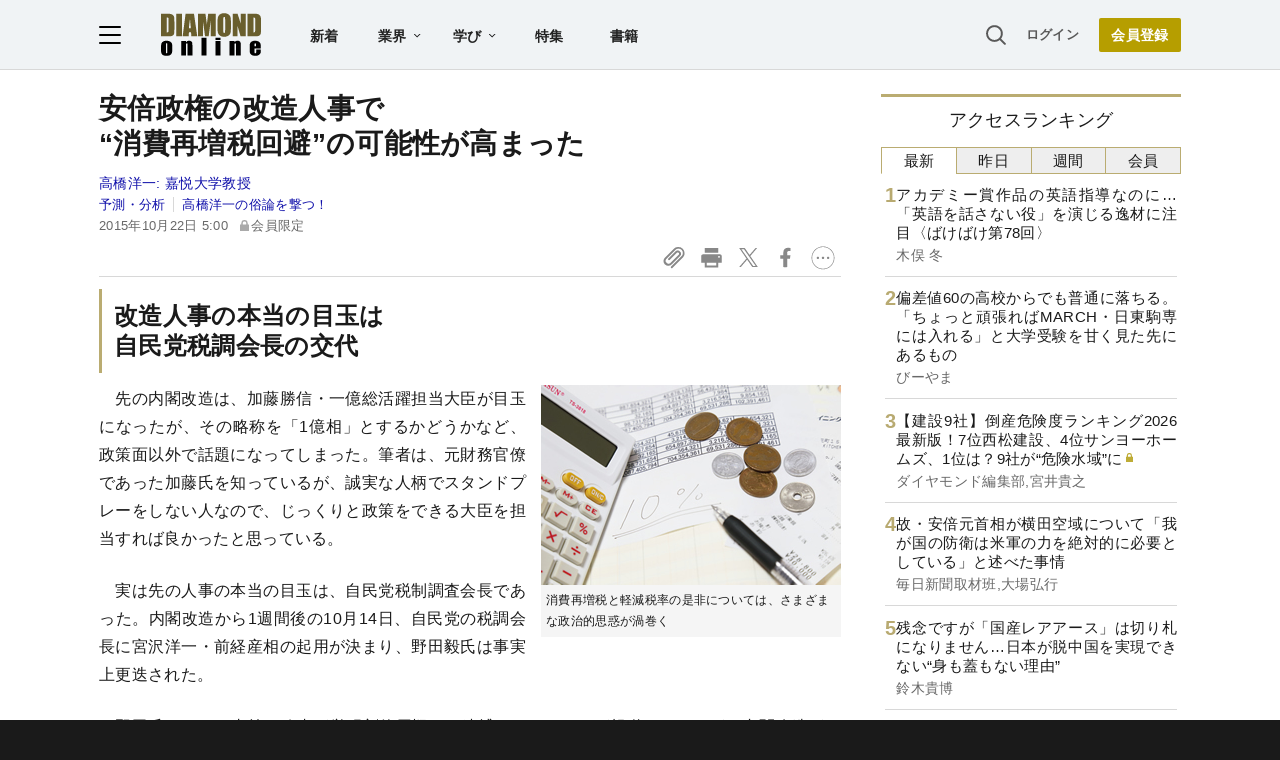

--- FILE ---
content_type: text/html; charset=utf-8
request_url: https://www.google.com/recaptcha/api2/aframe
body_size: 268
content:
<!DOCTYPE HTML><html><head><meta http-equiv="content-type" content="text/html; charset=UTF-8"></head><body><script nonce="2JCjn51Jmabyx31S1NCVHQ">/** Anti-fraud and anti-abuse applications only. See google.com/recaptcha */ try{var clients={'sodar':'https://pagead2.googlesyndication.com/pagead/sodar?'};window.addEventListener("message",function(a){try{if(a.source===window.parent){var b=JSON.parse(a.data);var c=clients[b['id']];if(c){var d=document.createElement('img');d.src=c+b['params']+'&rc='+(localStorage.getItem("rc::a")?sessionStorage.getItem("rc::b"):"");window.document.body.appendChild(d);sessionStorage.setItem("rc::e",parseInt(sessionStorage.getItem("rc::e")||0)+1);localStorage.setItem("rc::h",'1768994996675');}}}catch(b){}});window.parent.postMessage("_grecaptcha_ready", "*");}catch(b){}</script></body></html>

--- FILE ---
content_type: text/html; charset=utf-8
request_url: https://diamond.jp/list/static/load_content/ranking?data=sub-hourly5
body_size: 490
content:
<div class="list-box ranking">
  <a id="ranking-hourly-1" href="/articles/-/381457">
    <div class="item-text">
      <div class="item-title">アカデミー賞作品の英語指導なのに…「英語を話さない役」を演じる逸材に注目〈ばけばけ第78回〉</div>
      <div class="sub author">木俣 冬</div>
    </div>
  </a>
  <a id="ranking-hourly-2" href="/articles/-/381945">
    <div class="item-text">
      <div class="item-title">偏差値60の高校からでも普通に落ちる。「ちょっと頑張ればMARCH・日東駒専には入れる」と大学受験を甘く見た先にあるもの</div>
      <div class="sub author">びーやま</div>
    </div>
  </a>
  <a id="ranking-hourly-3" href="/articles/-/378966">
    <div class="item-text">
      <div class="item-title after-icon-gold">【建設9社】倒産危険度ランキング2026最新版！7位西松建設、4位サンヨーホームズ、1位は？9社が“危険水域”に</div>
      <div class="sub author">ダイヤモンド編集部,宮井貴之</div>
    </div>
  </a>
  <a id="ranking-hourly-4" href="/articles/-/380949">
    <div class="item-text">
      <div class="item-title">故・安倍元首相が横田空域について「我が国の防衛は米軍の力を絶対的に必要としている」と述べた事情</div>
      <div class="sub author">毎日新聞取材班,大場弘行</div>
    </div>
  </a>
  <a id="ranking-hourly-5" href="/articles/-/381660">
    <div class="item-text">
      <div class="item-title">残念ですが「国産レアアース」は切り札になりません…日本が脱中国を実現できない“身も蓋もない理由”</div>
      <div class="sub author">鈴木貴博</div>
    </div>
  </a>
</div>


--- FILE ---
content_type: text/javascript;charset=utf-8
request_url: https://api.cxense.com/public/widget/data?json=%7B%22context%22%3A%7B%22referrer%22%3A%22%22%2C%22categories%22%3A%7B%22testgroup%22%3A%2253%22%7D%2C%22parameters%22%3A%5B%7B%22key%22%3A%22userState%22%2C%22value%22%3A%22anon%22%7D%2C%7B%22key%22%3A%22newuser%22%2C%22value%22%3A%22true%22%7D%2C%7B%22key%22%3A%22hour%22%2C%22value%22%3A%2211%22%7D%2C%7B%22key%22%3A%22wday%22%2C%22value%22%3A%22Wed%22%7D%2C%7B%22key%22%3A%22MEMBERSHIP_TYPE%22%2C%22value%22%3A%22NONE%22%7D%2C%7B%22key%22%3A%22IS_LASTPAGE%22%2C%22value%22%3A%22false%22%7D%2C%7B%22key%22%3A%22testgroup%22%2C%22value%22%3A%2253%22%7D%5D%2C%22autoRefresh%22%3Afalse%2C%22url%22%3A%22https%3A%2F%2Fdiamond.jp%2Farticles%2F-%2F80360%22%2C%22browserTimezone%22%3A%220%22%7D%2C%22widgetId%22%3A%223e4faf8eef75b98271fbae799dbd230e72b6a549%22%2C%22user%22%3A%7B%22ids%22%3A%7B%22usi%22%3A%22mknxy1jq6umrd6h4%22%7D%7D%2C%22prnd%22%3A%22mknxy1jq2m0ctb5t%22%7D&media=javascript&sid=1152128808813224045&widgetId=3e4faf8eef75b98271fbae799dbd230e72b6a549&resizeToContentSize=true&useSecureUrls=true&usi=mknxy1jq6umrd6h4&rnd=617703932&prnd=mknxy1jq2m0ctb5t&tzo=0&callback=cXJsonpCB2
body_size: 2565
content:
/**/
cXJsonpCB2({"httpStatus":200,"response":{"items":[{"recs-articleid":"364166","dominantimage":"https://dol.ismcdn.jp/mwimgs/2/4/-/img_240227da9ebef3206b7bb0cee973e106228270.jpg","dominantthumbnail":"https://content-thumbnail.cxpublic.com/content/dominantthumbnail/cc3bdfc9ec3c8a07402f7a87b226f9da0c164bc5.jpg?688d9bc5","description":"「困っている人に手を差し伸べなければ政治の役割を果たせない」――。立憲民主党代表の野田佳彦は4月25日午後の記者会見で1年間に限って8%の食料品の消費税率を0%に引き下げる考えを示した。","campaign":"undefined","testId":"10","id":"cc3bdfc9ec3c8a07402f7a87b226f9da0c164bc5","placement":"6","collection":"金鍵記事（過去2年～）","title":"石破首相の真意がブラックボックス化、参院選を待たずに大政変の可能性も","click_url":"https://api.cxense.com/public/widget/click/[base64]","url":"https://diamond.jp/articles/-/364166"},{"recs-articleid":"365297","dominantimage":"https://dol.ismcdn.jp/mwimgs/f/2/-/img_f219042df0d6531dc01508229a170cf9232995.jpg","dominantthumbnail":"https://content-thumbnail.cxpublic.com/content/dominantthumbnail/0ea270f33225451123b6f602376d6a4a8fe4ef58.jpg?68f367af","description":"6月22日の国会の会期末まで1カ月を切った。最大の焦点は野党第1党の立憲民主党が内閣不信任案の提出に踏み切るかどうかにある。","campaign":"undefined","testId":"10","id":"0ea270f33225451123b6f602376d6a4a8fe4ef58","placement":"6","collection":"金鍵記事（過去2年～）","title":"内閣不信任案を巡る神経戦が最終局面、鍵を握る年金法案の「就職氷河期」対策","click_url":"https://api.cxense.com/public/widget/click/[base64]","url":"https://diamond.jp/articles/-/365297"}],"template":"<!--%\n  var items = data.response.items;\n  for (var i = 0; i < items.length; i++) {\n    var item = items[i];\n%-->\n<a tmp:id=\"{{cX.CCE.clickTracker(item)}}\" tmp:href=\"{{item.url}}\" class=\"g-click item-title\">{{item.title}}</a>\n<!--% } %-->\n","style":"","prnd":"mknxy1jq2m0ctb5t"}})

--- FILE ---
content_type: text/javascript;charset=utf-8
request_url: https://api.cxense.com/public/widget/data?json=%7B%22context%22%3A%7B%22referrer%22%3A%22%22%2C%22categories%22%3A%7B%22testgroup%22%3A%2253%22%7D%2C%22parameters%22%3A%5B%7B%22key%22%3A%22userState%22%2C%22value%22%3A%22anon%22%7D%2C%7B%22key%22%3A%22newuser%22%2C%22value%22%3A%22true%22%7D%2C%7B%22key%22%3A%22hour%22%2C%22value%22%3A%2211%22%7D%2C%7B%22key%22%3A%22wday%22%2C%22value%22%3A%22Wed%22%7D%2C%7B%22key%22%3A%22MEMBERSHIP_TYPE%22%2C%22value%22%3A%22NONE%22%7D%2C%7B%22key%22%3A%22IS_LASTPAGE%22%2C%22value%22%3A%22false%22%7D%2C%7B%22key%22%3A%22testgroup%22%2C%22value%22%3A%2253%22%7D%5D%2C%22autoRefresh%22%3Afalse%2C%22url%22%3A%22https%3A%2F%2Fdiamond.jp%2Farticles%2F-%2F80360%22%2C%22browserTimezone%22%3A%220%22%7D%2C%22widgetId%22%3A%2227442caf9f8af7136a57b1de8543856dcf424228%22%2C%22user%22%3A%7B%22ids%22%3A%7B%22usi%22%3A%22mknxy1jq6umrd6h4%22%7D%7D%2C%22prnd%22%3A%22mknxy1jq2m0ctb5t%22%7D&media=javascript&sid=1152128808813224045&widgetId=27442caf9f8af7136a57b1de8543856dcf424228&resizeToContentSize=true&useSecureUrls=true&usi=mknxy1jq6umrd6h4&rnd=416834537&prnd=mknxy1jq2m0ctb5t&tzo=0&callback=cXJsonpCB3
body_size: 6965
content:
/**/
cXJsonpCB3({"httpStatus":200,"response":{"items":[{"recs-articleid":"364166","author":"後藤謙次","dominantthumbnail":"https://content-thumbnail.cxpublic.com/content/dominantthumbnail/cc3bdfc9ec3c8a07402f7a87b226f9da0c164bc5.jpg?688d9bc5","campaign":"1","testId":"7","id":"cc3bdfc9ec3c8a07402f7a87b226f9da0c164bc5","dia-tieup":"false","collection":"記事過去3年","placement":"6","title":"石破首相の真意がブラックボックス化、参院選を待たずに大政変の可能性も","click_url":"https://api.cxense.com/public/widget/click/[base64]","url":"https://diamond.jp/articles/-/364166"},{"recs-articleid":"381457","author":"木俣 冬","dominantthumbnail":"https://content-thumbnail.cxpublic.com/content/dominantthumbnail/e0182b36072a7b55de6ff0acdb8b18506e62be95.jpg?6970488f","campaign":"1","testId":"7","id":"e0182b36072a7b55de6ff0acdb8b18506e62be95","dia-tieup":"false","collection":"記事過去3年","placement":"6","title":"アカデミー賞作品の英語指導なのに...「英語を話さない役」を演じる逸材に注目〈ばけばけ第78回〉","click_url":"https://api.cxense.com/public/widget/click/[base64]","url":"https://diamond.jp/articles/-/381457"},{"recs-articleid":"365297","author":"後藤謙次","dominantthumbnail":"https://content-thumbnail.cxpublic.com/content/dominantthumbnail/0ea270f33225451123b6f602376d6a4a8fe4ef58.jpg?68f367af","campaign":"1","testId":"7","id":"0ea270f33225451123b6f602376d6a4a8fe4ef58","dia-tieup":"false","collection":"記事過去3年","placement":"6","title":"内閣不信任案を巡る神経戦が最終局面、鍵を握る年金法案の「就職氷河期」対策","click_url":"https://api.cxense.com/public/widget/click/[base64]","url":"https://diamond.jp/articles/-/365297"},{"recs-articleid":"329342","author":"山崎 元","dominantthumbnail":"https://content-thumbnail.cxpublic.com/content/dominantthumbnail/ca6b9aab175c07d6d5e5ea492fbb7d9ea57b4c62.jpg?6947b244","campaign":"1","testId":"7","id":"ca6b9aab175c07d6d5e5ea492fbb7d9ea57b4c62","dia-tieup":"false","collection":"記事過去3年","placement":"6","title":"岸田内閣の改造人事も日本の政治も、なぜ「驚くほどつまらない」のか?","click_url":"https://api.cxense.com/public/widget/click/[base64]","url":"https://diamond.jp/articles/-/329342"},{"recs-articleid":"379845","publishtime":"2026-01-14T05:50:35.000Z","dominantthumbnail":"https://content-thumbnail.cxpublic.com/content/dominantthumbnail/b6fef753155cf3bd14065e0e7342101877bfdbc9.jpg?696dad58","campaign":"undefined","testId":"7","id":"b6fef753155cf3bd14065e0e7342101877bfdbc9","dia-tieup":"true","placement":"6","collection":"タイアップ記事過去14日","title":"27卒が選ぶ「就職人気企業」ランキング! 伊藤忠商事、8年連続で首位【Re就活キャンパス】","click_url":"https://api.cxense.com/public/widget/click/[base64]","url":"https://diamond.jp/articles/-/379845"},{"recs-articleid":"348859","author":"窪園博俊","dominantthumbnail":"https://content-thumbnail.cxpublic.com/content/dominantthumbnail/4fe0c3bc8a5475a9c2ebae0e57e1798b2b6feb55.jpg?6970b1a1","campaign":"1","testId":"7","id":"4fe0c3bc8a5475a9c2ebae0e57e1798b2b6feb55","dia-tieup":"false","collection":"記事過去3年","placement":"6","title":"植田日銀が、かつて利上げで景気低迷させた「速水日銀」の“二の舞”を演じかねない理由","click_url":"https://api.cxense.com/public/widget/click/[base64]","url":"https://diamond.jp/articles/-/348859"},{"recs-articleid":"342262","author":"尾中香尚里","dominantthumbnail":"https://content-thumbnail.cxpublic.com/content/dominantthumbnail/8546ff4d9c74ffe9940bb8575dd35d6dd26f924e.jpg?695e5f8c","campaign":"1","testId":"7","id":"8546ff4d9c74ffe9940bb8575dd35d6dd26f924e","dia-tieup":"false","collection":"記事過去3年","placement":"6","title":"産経新聞が掲載した「立憲批判の噴飯コラム」、なぜメディアは「消費税」を野党分断のネタにし続けるのか?","click_url":"https://api.cxense.com/public/widget/click/[base64]","url":"https://diamond.jp/articles/-/342262"},{"recs-articleid":"378710","publishtime":"2026-01-13T09:39:45.000Z","dominantthumbnail":"https://content-thumbnail.cxpublic.com/content/dominantthumbnail/522fa114245d6fabc363d177a022e4c2b43c49c8.jpg?6969ba83","campaign":"undefined","testId":"7","id":"522fa114245d6fabc363d177a022e4c2b43c49c8","dia-tieup":"true","placement":"6","collection":"タイアップ記事過去14日","title":"【事業成長の鍵】経営者・フリーランスに最適なビジネスの「攻め」と「守り」を両立する「プラチナ」の選択","click_url":"https://api.cxense.com/public/widget/click/[base64]","url":"https://diamond.jp/articles/-/378710"}],"template":"<!--%\nvar items = data.response.items;\nfor (var i = 0; i < items.length; i++) {\n\tvar item = items[i];\n\tvar itemImage = item.dominantthumbnail || '';\n\tvar subtext = item.author || '';\n\tvar prid = '';\n\tif (item['dia-tieup'] === 'true') {\n\t\tsubtext = 'PR';\n\t\tprid = 'cx-recommend-pr' + i;\n\t} else {\n\t\tprid = 'cx-recommend-' + i;\n\t}\n%-->\n<a id=\"{{prid}}\" class=\"g-click-ad\" href=\"{{item.url}}\">\n\t<div class=\"item-text\">\n\t\t<div class=\"item-title\">{{item.title}}</div>\n\t\t<div class=\"sub\">{{subtext}}</div>\n\t</div>\n\t<div class=\"img-wrap\"><img width=\"120\" height=\"63\" src=\"{{itemImage}}\" alt=\"{{item.title}}\" loading=\"lazy\"></div>\n</a>\n<!--%\n}\n%-->\n","style":"","prnd":"mknxy1jq2m0ctb5t"}})

--- FILE ---
content_type: text/javascript;charset=utf-8
request_url: https://id.cxense.com/public/user/id?json=%7B%22identities%22%3A%5B%7B%22type%22%3A%22ckp%22%2C%22id%22%3A%22mknxy1jq6umrd6h4%22%7D%2C%7B%22type%22%3A%22lst%22%2C%22id%22%3A%222pxyvg2uvezzuife4loq6y252%22%7D%2C%7B%22type%22%3A%22cst%22%2C%22id%22%3A%222pxyvg2uvezzuife4loq6y252%22%7D%5D%7D&callback=cXJsonpCB4
body_size: 189
content:
/**/
cXJsonpCB4({"httpStatus":200,"response":{"userId":"cx:vdxeiamlp62p2h0ntkrodnqli:1qhh90ppv89g5","newUser":true}})

--- FILE ---
content_type: text/javascript;charset=utf-8
request_url: https://p1cluster.cxense.com/p1.js
body_size: 100
content:
cX.library.onP1('2pxyvg2uvezzuife4loq6y252');


--- FILE ---
content_type: text/javascript
request_url: https://rumcdn.geoedge.be/7be43ed0-1399-41ac-8312-d295ab48dced/grumi.js
body_size: 62543
content:
var grumiInstance = window.grumiInstance || { q: [] };
(function createInstance (window, document, options = { shouldPostponeSample: false }) {
	!function r(i,o,a){function s(n,e){if(!o[n]){if(!i[n]){var t="function"==typeof require&&require;if(!e&&t)return t(n,!0);if(c)return c(n,!0);throw new Error("Cannot find module '"+n+"'")}e=o[n]={exports:{}};i[n][0].call(e.exports,function(e){var t=i[n][1][e];return s(t||e)},e,e.exports,r,i,o,a)}return o[n].exports}for(var c="function"==typeof require&&require,e=0;e<a.length;e++)s(a[e]);return s}({1:[function(e,t,n){var r=e("./config.js"),i=e("./utils.js");t.exports={didAmazonWin:function(e){var t=e.meta&&e.meta.adv,n=e.preWinningAmazonBid;return n&&(t=t,!i.isEmptyObj(r.amazonAdvIds)&&r.amazonAdvIds[t]||(t=e.tag,e=n.amzniid,t.includes("apstag.renderImp(")&&t.includes(e)))},setAmazonParametersToSession:function(e){var t=e.preWinningAmazonBid;e.pbAdId=void 0,e.hbCid=t.crid||"N/A",e.pbBidder=t.amznp,e.hbCpm=t.amznbid,e.hbVendor="A9",e.hbTag=!0}}},{"./config.js":5,"./utils.js":24}],2:[function(e,t,n){var l=e("./session"),r=e("./urlParser.js"),m=e("./utils.js"),i=e("./domUtils.js").isIframe,f=e("./htmlParser.js"),g=e("./blackList").match,h=e("./ajax.js").sendEvent,o=".amazon-adsystem.com",a="/dtb/admi",s="googleads.g.doubleclick.net",e="/pagead/",c=["/pagead/adfetch",e+"ads"],d=/<iframe[^>]*src=['"]https*:\/\/ads.\w+.criteo.com\/delivery\/r\/.+<\/iframe>/g,u={};var p={adsense:{type:"jsonp",callbackName:"a"+ +new Date,getJsUrl:function(e,t){return e.replace("output=html","output=json_html")+"&callback="+t},getHtml:function(e){e=e[m.keys(e)[0]];return e&&e._html_},shouldRender:function(e){var e=e[m.keys(e)[0]],t=e&&e._html_,n=e&&e._snippet_,e=e&&e._empty_;return n&&t||e&&t}},amazon:{type:"jsonp",callbackName:"apstag.renderImp",getJsUrl:function(e){return e.replace("/admi?","/admj?").replace("&ep=%7B%22ce%22%3A%221%22%7D","")},getHtml:function(e){return e.html},shouldRender:function(e){return e.html}},criteo:{type:"js",getJsHtml:function(e){var t,n=e.match(d);return n&&(t=(t=n[0].replace(/iframe/g,"script")).replace(/afr.php|display.aspx/g,"ajs.php")),e.replace(d,t)},shouldRender:function(e){return"loading"===e.readyState}}};function y(e){var t,n=e.url,e=e.html;return n&&((n=r.parse(n)).hostname===s&&-1<c.indexOf(n.pathname)&&(t="adsense"),-1<n.hostname.indexOf(o))&&-1<n.pathname.indexOf(a)&&(t="amazon"),(t=e&&e.match(d)?"criteo":t)||!1}function v(r,i,o,a){e=i,t=o;var e,t,n,s=function(){e.src=t,h({type:"adfetch-error",meta:JSON.stringify(l.meta)})},c=window,d=r.callbackName,u=function(e){var t,n=r.getHtml(e),e=(l.bustedUrl=o,l.bustedTag=n,r.shouldRender(e));t=n,(t=f.parse(t))&&t.querySelectorAll&&(t=m.map(t.querySelectorAll("[src], [href]"),function(e){return e.src||e.href}),m.find(t,function(e){return g(e).match}))&&h({type:"adfetch",meta:JSON.stringify(l.meta)}),!a(n)&&e?(t=n,"srcdoc"in(e=i)?e.srcdoc=t:((e=e.contentWindow.document).open(),e.write(t),e.close())):s()};for(d=d.split("."),n=0;n<d.length-1;n++)c[d[n]]={},c=c[d[n]];c[d[n]]=u;var u=r.getJsUrl(o,r.callbackName),p=document.createElement("script");p.src=u,p.onerror=s,p.onload=function(){h({type:"adfetch-loaded",meta:JSON.stringify(l.meta)})},document.scripts[0].parentNode.insertBefore(p,null)}t.exports={shouldBust:function(e){var t,n=e.iframe,r=e.url,e=e.html,r=(r&&n&&(t=i(n)&&!u[n.id]&&y({url:r}),u[n.id]=!0),y({html:e}));return t||r},bust:function(e){var t=e.iframe,n=e.url,r=e.html,i=e.doc,o=e.inspectHtml;return"jsonp"===(e=p[y(e)]).type?v(e,t,n,o):"js"===e.type?(t=i,n=r,i=(o=e).getJsHtml(n),l.bustedTag=n,!!o.shouldRender(t)&&(t.write(i),!0)):void 0},checkAndBustFriendlyAmazonFrame:function(e,t){(e=e.defaultView&&e.defaultView.frameElement&&e.defaultView.frameElement.id)&&e.startsWith("apstag")&&(l.bustedTag=t)}}},{"./ajax.js":3,"./blackList":4,"./domUtils.js":8,"./htmlParser.js":13,"./session":21,"./urlParser.js":23,"./utils.js":24}],3:[function(e,t,n){var i=e("./utils.js"),o=e("./config.js"),r=e("./session.js"),a=e("./domUtils.js"),s=e("./jsUtils.js"),c=e("./methodCombinators.js").before,d=e("./tagSelector.js").getTag,u=e("./constants.js"),e=e("./natives.js"),p=e.fetch,l=e.XMLHttpRequest,m=e.Request,f=e.TextEncoder,g=e.postMessage,h=[];function y(e,t){e(t)}function v(t=null){i.forEach(h,function(e){y(e,t)}),h.push=y}function b(e){return e.key=r.key,e.imp=e.imp||r.imp,e.c_ver=o.c_ver,e.w_ver=r.wver,e.w_type=r.wtype,e.b_ver=o.b_ver,e.ver=o.ver,e.loc=location.href,e.ref=document.referrer,e.sp=r.sp||"dfp",e.cust_imp=r.cust_imp,e.cust1=r.meta.cust1,e.cust2=r.meta.cust2,e.cust3=r.meta.cust3,e.caid=r.meta.caid,e.scriptId=r.scriptId,e.crossOrigin=!a.isSameOriginWin(top),e.debug=r.debug,"dfp"===r.sp&&(e.qid=r.meta.qid),e.cdn=o.cdn||void 0,o.accountType!==u.NET&&(e.cid=r.meta&&r.meta.cr||123456,e.li=r.meta.li,e.ord=r.meta.ord,e.ygIds=r.meta.ygIds),e.at=o.accountType.charAt(0),r.hbTag&&(e.hbTag=!0,e.hbVendor=r.hbVendor,e.hbCid=r.hbCid,e.hbAdId=r.pbAdId,e.hbBidder=r.pbBidder,e.hbCpm=r.hbCpm,e.hbCurrency=r.hbCurrency),"boolean"==typeof r.meta.isAfc&&(e.isAfc=r.meta.isAfc,e.isAmp=r.meta.isAmp),r.meta.hasOwnProperty("isEBDA")&&"%"!==r.meta.isEBDA.charAt(0)&&(e.isEBDA=r.meta.isEBDA),r.pimp&&"%_pimp%"!==r.pimp&&(e.pimp=r.pimp),void 0!==r.pl&&(e.preloaded=r.pl),e.site=r.site||a.getTopHostname(),e.site&&-1<e.site.indexOf("safeframe.googlesyndication.com")&&(e.site="safeframe.googlesyndication.com"),e.isc=r.isc,r.adt&&(e.adt=r.adt),r.isCXM&&(e.isCXM=!0),e.ts=+new Date,e.bdTs=o.bdTs,e}function w(t,n){var r=[],e=i.keys(t);return void 0===n&&(n={},i.forEach(e,function(e){void 0!==t[e]&&void 0===n[e]&&r.push(e+"="+encodeURIComponent(t[e]))})),r.join("&")}function E(e){e=i.removeCaspr(e),e=r.doubleWrapperInfo.isDoubleWrapper?i.removeWrapperXMP(e):e;return e=4e5<e.length?e.slice(0,4e5):e}function j(t){return function(){var e=arguments[0];return e.html&&(e.html=E(e.html)),e.tag&&(e.tag=E(e.tag)),t.apply(this,arguments)}}e=c(function(e){var t;e.hasOwnProperty("byRate")&&!e.byRate||(t=a.getAllUrlsFromAllWindows(),"sample"!==e.r&&"sample"!==e.bdmn&&t.push(e.r),e[r.isPAPI&&"imaj"!==r.sp?"vast_content":"tag"]=d(),e.urls=JSON.stringify(t),e.hc=r.hc,e.vastUrls=JSON.stringify(r.vastUrls),delete e.byRate)}),c=c(function(e){e.meta=JSON.stringify(r.meta),e.client_size=r.client_size});function O(e,t){var n=new l;n.open("POST",e),n.setRequestHeader("Content-type","application/x-www-form-urlencoded"),n.send(w(t))}function A(t,e){return o=e,new Promise(function(t,e){var n=(new f).encode(w(o)),r=new CompressionStream("gzip"),i=r.writable.getWriter();i.write(n),i.close(),new Response(r.readable).arrayBuffer().then(function(e){t(e)}).catch(e)}).then(function(e){e=new m(t,{method:"POST",body:e,mode:"no-cors",headers:{"Content-type":"application/x-www-form-urlencoded","Accept-Language":"gzip"}});p(e)});var o}function T(e,t){p&&window.CompressionStream?A(e,t).catch(function(){O(e,t)}):O(e,t)}function _(e,t){r.hasFrameApi&&!r.frameApi?g.call(r.targetWindow,{key:r.key,request:{url:e,data:t}},"*"):T(e,t)}r.frameApi&&r.targetWindow.addEventListener("message",function(e){var t=e.data;t.key===r.key&&t.request&&(T((t=t.request).url,t.data),e.stopImmediatePropagation())});var I,x={};function k(r){return function(n){h.push(function(e){if(e&&e(n),n=b(n),-1!==r.indexOf(o.reportEndpoint,r.length-o.reportEndpoint.length)){var t=r+w(n,{r:!0,html:!0,ts:!0});if(!0===x[t]&&!(n.rbu||n.is||3===n.rdType||n.et))return}x[t]=!0,_(r,n)})}}let S="https:",C=S+o.apiUrl+o.reportEndpoint;t.exports={sendInit:s.once(c(k(S+o.apiUrl+o.initEndpoint))),sendReport:e(j(k(S+o.apiUrl+o.reportEndpoint))),sendError:k(S+o.apiUrl+o.errEndpoint),sendDebug:k(S+o.apiUrl+o.dbgEndpoint),sendStats:k(S+o.apiUrl+(o.statsEndpoint||"stats")),sendEvent:(I=k(S+o.apiUrl+o.evEndpoint),function(e,t){var n=o.rates||{default:.004},t=t||n[e.type]||n.default;Math.random()<=t&&I(e)}),buildRbuReport:e(j(b)),sendRbuReport:_,processQueue:v,processQueueAndResetState:function(){h.push!==y&&v(),h=[]},setReportsEndPointAsFinished:function(){x[C]=!0},setReportsEndPointAsCleared:function(){delete x[C]}}},{"./config.js":5,"./constants.js":6,"./domUtils.js":8,"./jsUtils.js":14,"./methodCombinators.js":16,"./natives.js":17,"./session.js":21,"./tagSelector.js":22,"./utils.js":24}],4:[function(e,t,n){var d=e("./utils.js"),r=e("./config.js"),u=e("./urlParser.js"),i=r.domains,o=r.clkDomains,e=r.bidders,a=r.patterns.wildcards;var s,p={match:!1};function l(e,t,n){return{match:!0,bdmn:e,ver:t,bcid:n}}function m(e){return e.split("").reverse().join("")}function f(n,e){var t,r;return-1<e.indexOf("*")?(t=e.split("*"),r=-1,d.every(t,function(e){var e=n.indexOf(e,r+1),t=r<e;return r=e,t})):-1<n.indexOf(e)}function g(e,t,n){return d.find(e,t)||d.find(e,n)}function h(e){return e&&"1"===e.charAt(0)}function c(c){return function(e){var n,r,i,e=u.parse(e),t=e&&e.hostname,o=e&&[e.pathname,e.search,e.hash].join("");if(t){t=[t].concat((e=(e=t).split("."),d.fluent(e).map(function(e,t,n){return n.shift(),n.join(".")}).val())),e=d.map(t,m),t=d.filter(e,function(e){return void 0!==c[e]});if(t&&t.length){if(e=d.find(t,function(e){return"string"==typeof c[e]}))return l(m(e),c[e]);var a=d.filter(t,function(e){return"object"==typeof c[e]}),s=d.map(a,function(e){return c[e]}),e=d.find(s,function(t,e){return r=g(d.keys(t),function(e){return f(o,e)&&h(t[e])},function(e){return f(o,e)}),n=m(a[e]),""===r&&(e=s[e],i=l(n,e[r])),r});if(e)return l(n,e[r],r);if(i)return i}}return p}}function y(e){e=e.substring(2).split("$");return d.map(e,function(e){return e.split(":")[0]})}t.exports={match:function(e,t){var n=c(i);return t&&"IFRAME"===t.toUpperCase()&&(t=c(o)(e)).match?(t.rdType=2,t):n(e)},matchHB:(s=c(e),function(e){var e=e.split(":"),t=e[0],e=e[1],e="https://"+m(t+".com")+"/"+e,e=s(e);return e.match&&(e.bdmn=t),e}),matchAgainst:c,matchPattern:function(t){var e=g(d.keys(a),function(e){return f(t,e)&&h(a[e])},function(e){return f(t,e)});return e?l("pattern",a[e],e):p},isBlocking:h,getTriggerTypes:y,removeTriggerType:function(e,t){var n,r=(i=y(e.ver)).includes(t),i=1<i.length;return r?i?(e.ver=(n=t,(r=e.ver).length<2||"0"!==r[0]&&"1"!==r[0]||"#"!==r[1]||(i=r.substring(0,2),1===(t=r.substring(2).split("$")).length)?r:0===(r=t.filter(function(e){var t=e.indexOf(":");return-1===t||e.substring(0,t)!==n})).length?i.slice(0,-1):i+r.join("$")),e):p:e}}},{"./config.js":5,"./urlParser.js":23,"./utils.js":24}],5:[function(e,t,n){t.exports={"ver":"0.1","b_ver":"0.5.480","blocking":true,"rbu":0,"silentRbu":0,"signableHosts":[],"onRbu":1,"samplePercent":0,"debug":true,"accountType":"publisher","impSampleRate":0.007,"statRate":0.05,"apiUrl":"//gw.geoedge.be/api/","initEndpoint":"init","reportEndpoint":"report","statsEndpoint":"stats","errEndpoint":"error","dbgEndpoint":"debug","evEndpoint":"event","filteredAdvertisersEndpoint":"v1/config/filtered-advertisers","rdrBlock":true,"ipUrl":"//rumcdn.geoedge.be/grumi-ip.js","altTags":[],"hostFilter":[],"maxHtmlSize":0.4,"reporting":true,"advs":{},"creativeWhitelist":{},"heavyAd":false,"cdn":"cloudfront","domains":{"moc.ketuz-mivah.3rt":"1#1:64581","ofni.htaprider.2ue-og":"1#1:64581","evil.eciovamzalp":"1#1:64581","pohs.ynnusolleh":"1#1:64581","moc.yy2ka.ndc":"1#1:64581","ten.dferuza.10z.2eybzhxerhgbjgca-rle":"1#1:64581","moc.xmznel.2s":"1#1:64581","zyx.ubdstr":"1#1:64581","ofni.htaprider.rtluv-og":"1#1:64581","moc.ecarsussap.331175-tsetal":"1#1:64581","moc.tceffedaibom":"1#1:64581","moc.xdanoev.10-xda":"1#1:64581","pot.uehcetretni":"1#1:64581","moc.pezpmjcm":"1#1:64581","cc.lllla4nuf.yalp":"1#1:64581","pot.kcart-roc":"1#1:64581","moc.lairteerflla.2v":"1#1:64581","moc.buhrewot-bew.apl":"1#1:64581","enilno.okovokivevapoz":"1#1:64581","moc.diarbswollofyllacificeps":"1#1:64581","ved.segap.i31-3op.39757d82":"1#1:64581","ur.rac-rks":"1#1:64581","moc.ledomnoisivgolb":"1#1:64581","moc.buhrewot-bew":"1#1:64581","moc.enoz-niargdaer.apl":"1#1:64581","ten.swodniw.eroc.bolb.zfnjoohhejpnkfshqddk6103":"1#1:64581","moc.se-golbneerg":"1#1:64581","ppa.yfilten.b4eac7ff-23853102106202-taigalp-eralfduolc":"1#1:64581","moc.tekcbe":"1#1:64581","moc.roolfsdnertefiltrams":"1#1:64581","ten.swodniw.eroc.bolb.ypnjtkrlznsrhdqgfqja1005":"1#1:64581","ten.swodniw.eroc.bew.31z.7110023033e3033e3033e":"1#1:64581","ten.swodniw.eroc.bew.31z.yradnoces-8110023033e3033e3033e":"1#1:64581","ten.swodniw.eroc.bew.31z.pohsydoow":"1#1:64581","pohs.ydaerbewdelggot":"1#1:64581","kcilc.eunonetot":"1#1:64581","ur.ayndoges-sruk":"1#1:64581","gro.draob-ym.nocmeg":"1#1:64581","moc.ppaukoreh.c222908d724f-seton-eslupepicer":"1#1:64581","ten.swodniw.eroc.bew.31z.spohszerutuf":"1#1:64581","tser.crotsengic":"1#1:64581","tser.repusatsin":"1#1:64581","ofni.yltuotguatuat":"1#1:64581","etis.xtfihsrac":"1#1:64581","etis.elxarac":"1#1:64581","orp.onarueipas":"1#1:64581","etisbew.taerutanyeh":"1#1:64581","moc.ppaukoreh.185fa0c39f57-seton-noisufetsat":"1#1:64581","ppa.naecolatigidno.lijau-2-ppa-hsifnoil":"1#1:64581","orp.newradmyglamirp":"1#1:64581","gro.uoysekil.onaimo":"1#1:64581","su.troperlartuen":"1#1:64581","ten.swodniw.eroc.bew.31z.yradnoces-6110913033e3033e3033e":"1#1:64581","moc.uroferacotua":"1#1:64581","moc.ihzoagdq":"1#1:64581","moc.sedittfardbew.apl":"1#1:64581","moc.woonrohcnabew.apl":"1#1:64581","zyx.etisediug":"1#1:64581","kcilc.tniopofni":"1#1:64581","uci.daehanoisiv":"1#1:64581","oi.bew24.oneeuq":"1#1:64581","moc.wonenozdrawer.tramlaw50":"1#1:64581","em.gssm.8yn7g":"1#1:64581","moc.lanruojssenlleweroc.aniter":"1#1:64581","ppa.yfilten.26ce57e0-92010102106202-taigalp-eralfduolc":"1#1:64581","moc.nomlastsafdaets":"1#1:64581","moc.locotorpwolfefil":"1#1:64581","ten.nuf4klat.nocmeg":"1#1:64581","ppa.yfilten.c4c27787-43401102106202-taigalp-eralfduolc":"1#1:64581","ppa.yfilten.83701637-45401102106202-taigalp-eralfduolc":"1#1:64581","ppa.yfilten.3665e52c-60111102106202-taigalp-eralfduolc":"1#1:64581","ppa.yfilten.0c2276ee-95011102106202-taigalp-eralfduolc":"1#1:64581","moc.yrotsnamowssenlew.xm-3ivartlu":"1#1:64581","moc.iuosirap":"1#1:64581","rab.9341766-etilx1":"1#1:64581","ppa.naecolatigidno.x3ul4-ppa-krahs":"1#1:64581","ppa.naecolatigidno.296t7-ppa-nihplod":"1#1:64581","pot.enxpaq96.ppa":"1#1:64581","moc.iloterb":"1#1:64581","ppa.yfilten.1a05a321-94804102106202-taigalp-eralfduolc":"1#1:64581","moc.ppaeerfytinifni.oneeuq":"1#1:64581","moc.yojsdnertefiltrams":"1#1:64581","moc.bfsdnertefiltrams":"1#1:64581","moc.stcudorpelbadnert":"1#1:64581","moc.ppaukoreh.2e6e1a807c32-seton-nigiroetsat":"1#1:64581","kcilc.ecnerefni-hsac":"1#1:64581","moc.ppaukoreh.a8c10679f4a5-regnilsrovalferehw":"1#1:64581","ten.swodniw.eroc.bew.31z.6p9m5n2r":"1#1:64581","etis.verotom":"1#1:64581","etis.noitingiotom":"1#1:64581","moc.eddetagnoleyrev":"1#1:64581","moc.anerarirnef":"1#1:64581","pot.vg17n1zr":"1#1:64581","moc.secivdaresworbnaelc":"1#1:64581","moc.secapsnaecolatigid.ndc.1pgs.11b4a7232638ab6f-od":"1#1:64581","enilno.luzaahnixiac":"1#1:64581","etis.orimuf":"1#1:64581","moc.bulcsdoognteg.12":"1#1:64581","orp.frafssappa":"1#1:64581","golb.sulpiaswen.ofni":"1#1:64581","orp.rexamdirghturt":"1#1:64581","etis.ytivarg-ogib":"1#1:64581","moc.ecivresotuagrebzuerk":"1#1:64581","kcilc.u00u":"1#1:64581","orp.42suenp-tsrif":"1#1:64581","ten.tnorfduolc.7d206fobt8g71d":"1#1:64581","moc.ppaukoreh.ff93de7e8089-mreggnihtolc":"1#1:64581","evil.sgtnwahs":"1#1:64581","aidem.bnrohlatr":"1#1:64581","enilno.rohcnaniarb":"1#1:64581","ten.dferuza.10z.fc7cmdkfeeva0hya-eex":"1#1:64581","moc.esuohecipscitamora":"1#1:64581","moc.pohscitatseht.t":"1#1:64581","eniw.tropbewlausac":"1#1:64581","ten.tnorfduolc.g4pvzepdaeq1d":"1#1:64581","moc.300ygolonhcet-gnivres.krt":"1#1:64581","moc.noitaunitnocgnipoordelttek":"1#1:64581","zyx.kutal-5mrex":"1#1:64581","moc.snalperacidem5202":"1#1:64581","riah.zxertyio.piv":"1#1:64581","lol.axryui.sppa":"1#1:64581","moc.daeha-tseb":"1#1:64581","au.777":"1#1:64581","moc.enohcetndc":"1#1:64581","moc.bulcderauqs.citats":"1#1:64581","ku.reyalp-wen.www":"1#1:64581","zyx.rotacidni-hsac":"1#1:64581","ten.swodniw.eroc.bew.34z.unoitapoo":"1#1:64581","zzub.sebivtpesrelos":"1#1:64581","kcilc.tesatad-hsac":"1#1:64581","moc.ppaukoreh.465f7831ee49-1bew-hsif-rats":"1#1:64581","pohs.tawehcla":"1#1:64581","moc.aviqoramlys":"1#1:64581","ur.loohcsmuirdavk":"1#1:64581","gs.egnellahcand":"1#1:64581","ppa.yfilten.99da6491-15441191106202-taigalp-eralfduolc":"1#1:64581","moc.enozelibomtrams":"1#1:64581","moc.buhenilidem.apl":"1#1:64581","moc.buhenilidem":"1#1:64581","moc.llawesnefedlatigid.grpnae37ccbuhgml3n5d":"1#1:64581","moc.cllgnitniapgnihsawerusserpnotlef":"1#1:64581","moc.trabeiz":"1#1:64581","ppa.naecolatigidno.lmwym-ppa-retsyo":"1#1:64581","moc.ogajkinakem":"1#1:64581","moc.ppaukoreh.202a1ab4c74c-2bew-hsif-rats":"1#1:64581","ppa.naecolatigidno.5hw27-2-ppa-daehremmah":"1#1:64581","wocsom.ymedacarebyc":"1#1:64581","moc.fskistul":"1#1:64581","ten.swodniw.eroc.bew.31z.3110913033e3033e3033e":"1#1:64581","moc.renniwabla":"1#1:64581","ten.swodniw.eroc.bew.1z.oleluzri":"1#1:64581","ten.swodniw.eroc.bew.31z.6110023033e3033e3033e":"1#1:64581","ten.swodniw.eroc.bew.31z.5r4k6x9p":"1#1:64581","moc.latrophcetegdirb.g6648f37ccbuhof70o5d":"1#1:64581","ur.citemsokcilrebaf":"1#1:64581","moc.ofogorohik.iravot":"1#1:64581","ppa.naecolatigidno.m4dqq-ppa-daehremmah":"1#1:64581","pot.tjpqbmeecvxy":"1#1:64581","niw.k50ocnip":"1#1:64581","oi.krtt.yj8xd":"1#1:64581","enilno.otaros":"1#1:64581","uoyc.12swenyraunaj":"1#1:64581","moc.etnegruofni":"1#1:64581","moc.suwwolg":"1#1:64581","pohs.snoitulosten6202detroppus":"1#1:64581","enilno.ronixaluqrev":"1#1:64581","enilno.tfarclwob":"1#1:64581","ecaps.irdom":"1#1:64581","sbs.elozjoribkayah":"1#1:64581","moc.ppaukoreh.77618feaeb31-seton-knillaem":"1#1:64581","moc.aryimartsoneqlah":"1#1:64581","ynapmoc.nevahtfiws.1956p":"1#1:64581","orp.anirovlar":"1#1:64581","orp.ivneroc":"1#1:64581","sbs.anirouqlev":"1#1:64581","moc.sgnihtolc-ytfin":"1#1:64581","ur.orpvonivtil":"1#1:64581","ten.swodniw.eroc.bew.31z.7110913033e3033e3033e":"1#1:64581","ten.swodniw.eroc.bew.31z.8110913033e3033e3033e":"1#1:64581","moc.maerdruolev":"1#1:64581","moc.tenerevocsidpot.apl":"1#1:64581","kcilc.sailekuk":"1#1:64581","ten.hp33nn":"1#1:64581","moc.plehlatsyrcecaps.dnal":"1#1:64581","ofni.evitsef":"1#1:64581","latigid.nidnelb":"1#1:64581","moc.ipsoog":"1#1:64581","kni.namgdag":"1#1:64581","ppa.yfilten.075652c2-10659002106202-taigalp-eralfduolc":"1#1:64581","ur.bupsur":"1#1:64581","moc.lanruojssenlleweroc.satinretea":"1#1:64581","moc.sbaltluavartun":"1#1:64581","moc.yhpargotohpllurkkcin":"1#1:64581","moc.42cirema.aj":"1#1:64581","ppa.yfilten.42f16b16-15801102106202-taigalp-eralfduolc":"1#1:64581","moc.3egapbalrednalym.niamornnifgad":"1#1:64581","moc.duolcbewtac":"1#1:64581","moc.aciremayliadndnert.02":"1#1:64581","ten.nevahobnu":"1#1:64581","su.seirevocsidgnidnert":"1#1:64581","moc.elacolessius":"1#1:64581","bulc.weiverhtlaeh":"1#1:64581","moc.norsdnertefiltrams":"1#1:64581","moc.ppaukoreh.edca86fea8a1-efdesssoi":"1#1:64581","moc.tensdnertefiltrams":"1#1:64581","ten.swodniw.eroc.bew.31z.yradnoces-6110023033e3033e3033e":"1#1:64581","moc.skrowavonarim":"1#1:64581","evil.kuerucessdnefedcp":"1#1:64581","moc.eddetagnoleyrevnib":"1#1:64581","orp.lacirtasid":"1#1:64581","orp.aberpsitni":"1#1:64581","orp.cartspozza":"1#1:64581","aidem.abrabevrep":"1#1:64581","etis.noisuf-qiten":"1#1:64581","etis.allitrotdnaocat":"1#1:64581","etis.asweretam":"1#1:64581","etis.edirtsvan":"1#1:64581","moc.ppaukoreh.7fc2f010d4c0-semajnotgnivoc":"1#1:64581","moc.ppaukoreh.4e72d8a6944f-86109-nwad-gnirumrum":"1#1:64581","moc.ppaeerfytinifni.airolf":"1#1:64581","moc.sm-tniopxda.4v-tsaesu-btr":"1#1:64581","moc.dnmbs.ue.bi":"1#1:64581","moc.noisufsbup-sda.b-rekcart":"1#1:64581","ofni.htaprider.7su-og":"1#1:64581","moc.ecarsussap.441075-tsetal":"1#1:64581","moc.tnetnoc-xepa":"1#1:64581","moc.sgtvo.ndc":"1#1:64581","ofni.htaprider.8su-og":"1#1:64581","ofni.htaprider.5su-og":"1#1:64581","moc.kkcilcymkcart":"1#1:64581","zyx.urnopuciovt":"1#1:64581","ppa.naecolatigidno.9wn7s-ppa-daehremmah":"1#1:64581","moc.sirap-ecnagele-nosiam":"1#1:64581","moc.etageledroferiugcm":"1#1:64581","ac.noitcasetimgarhpoiratno":"1#1:64581","ur.ksmsucricorp":"1#1:64581","ur.ayella-neris":"1#1:64581","moc.lf052acirema":"1#1:64581","pot.apoelamog":"1#1:64581","moc.sehcnineveleoxe":"1#1:64581","kcilc.artyv":"1#1:64581","moc.lutnam-ikohnapot":"1#1:64581","ur.morphcetnim":"1#1:64581","gro.buhrenrubtaf.teid":"1#1:64581","pot.amla-reteew-stiaw":"1#1:64581","moc.doownnof":"1#1:64581","moc.niksaramsoc":"1#1:64581","moc.niwdtapmeteiluj":"1#1:64581","moc.niwababla":"1#1:64581","moc.anymneddih":"1#1:64581","moc.llabpordenozg.yalp":"1#1:64581","ofni.teb7x7gp.ppapu":"1#1:64581","moc.ijeknaitoahc":"1#1:64581","kcilc.tuanobyc":"1#1:64581","ten.swodniw.eroc.bew.91z.1yapkunamfv":"1#1:64581","moc.iasswendlrow":"1#1:64581","moc.ezauw.oirepo":"1#1:64581","tif.moolbtekcor.045y2":"1#1:64581","evil.sbuhnoihsaf":"1#1:64581","moc.igolpmis":"1#1:64581","moc.ppaukoreh.eb71185df327-seton-eslupetsat":"1#1:64581","moc.ppaukoreh.244de28d2cd7-ediug-nigirokooc":"1#1:64581","enilno.artnalroxiv":"1#1:64581","enilno.doofeltnam":"1#1:64581","enilno.axirtnolrev":"1#1:64581","etisbew.eractifirep":"1#1:64581","evil.teydekooctonmi":"1#1:64581","orp.lexipgisoc":"1#1:64581","uci.htaphtworg":"1#1:64581","evil.edyadotstcetorpcp":"1#1:64581","etisbew.zoervc":"1#1:64581","ssenisub.drahcrolexip.56t":"1#1:64581","moc.noskcirekcire":"1#1:64581","ur.cisumpasa":"1#1:64581","etis.agru.www":"1#1:64581","oi.bew24.anora":"1#1:64581","ten.swodniw.eroc.bew.31z.yradnoces-5110913033e3033e3033e":"1#1:64581","moc.buhdaereirots":"1#1:64581","moc.rraegatsiver":"1#1:64581","zyx.etnemelcisyed":"1#1:64581","moc.dirgaidemwolf":"1#1:64581","pohs.orokuy":"1#1:64581","kcilc.cirdeo":"1#1:64581","ppa.yfilten.601ca89e-84939002106202-taigalp-eralfduolc":"1#1:64581","ppa.naecolatigidno.qzpqi-ppa-nihcru":"1#1:64581","em.gssm.8o3bz":"1#1:64581","ppa.yfilten.867bc335-72200102106202-taigalp-eralfduolc":"1#1:64581","ppa.yfilten.7735efc5-93500102106202-taigalp-eralfduolc":"1#1:64581","moc.potbuhrevocsid":"1#1:64581","ppa.yfilten.733ea41e-34801102106202-taigalp-eralfduolc":"1#1:64581","ppa.yfilten.fee0e513-33601102106202-taigalp-eralfduolc":"1#1:64581","ppa.yfilten.bfbb7d7a-44701102106202-taigalp-eralfduolc":"1#1:64581","moc.enozsemaglufyalp":"1#1:64581","ppa.yfilten.e1edf6b7-60211102106202-taigalp-eralfduolc":"1#1:64581","ppa.yfilten.e06636c0-31211102106202-taigalp-eralfduolc":"1#1:64581","enilno.teefretteb":"1#1:64581","tif.yddadruoysohw":"1#1:64581","ln.uroovkeinhcet":"1#1:64581","moc.nizagamopa":"1#1:64581","oc.htlaehtepnistrepxe":"1#1:64581","moc.wonstibahefilyhtlaeh":"1#1:64581","zyx.ggototinuj":"1#1:64581","evil.kuseitirucestcefrepcp":"1#1:64581","ten.setisbeweruza.10-aisatsae.pgzephffff6bxfqe-vhsvdgajs":"1#1:64581","pohs.otikuy":"1#1:64581","moc.xobsdnertefiltrams":"1#1:64581","ten.swodniw.eroc.bew.31z.1q8t7p4n":"1#1:64581","moc.topsgolb.azeugov":"1#1:64581","ppa.naecolatigidno.8d8oo-2-ppa-nihcru":"1#1:64581","ni.oc.kcilctobor.0ulmcf37ccbuh04t3o5d":"1#1:64581","moc.secapsnaecolatigid.ndc.3cyn.ff4443161b763999-od":"1#1:64581","moc.ezisregib":"1#1:64581","tser.etnocenerc":"1#1:64581","orp.etepssenni":"1#1:64581","enilno.anitorlasac":"1#1:64581","etis.eybaa":"1#1:64581","orp.imina-77ecnanif":"1#1:64581","moc.ppaukoreh.b8128478f0f6-ediug-noisivrovalf":"1#1:64581","moc.ppaukoreh.c8cab5cd7698-ediug-noisufecips":"1#1:64581","moc.ppaukoreh.2870e10c3b4d-seton-maertslaem":"1#1:64581","ppa.naecolatigidno.pkvus-ppa-erutcetihcra":"1#1:64581","gro.ruemes":"1#1:64581","erots.ed-atsorperup":"1#1:64581","ofni.norfssepsz.op":"1#1:64581","oi.citamdib.611sda":"1#1:64581","zyx.eyeeulav":"1#1:64581","moc.gatbm":"1#1:64581","moc.evawreviri":"1#1:64581","moc.btrosdaeuh.4v-tsaesu-btr":"1#1:64581","moc.sgtvo":"1#1:64581","ofni.htaprider.2su-og":"1#1:64581","moc.qqniamodniamod":"1#1:64581","enilno.kcartgma.kcart":"1#1:64581","su.mroftalpda.ffrt":"1#1:64581","zyx.5xi":"1#1:64581","orp.iadosaudnu":"1#1:64581","ppa.yfilten.83590cc5-92421191106202-taigalp-eralfduolc":"1#1:64581","moc.daerdnasweiver.apl":"1#1:64581","moc.ksatewdaer.apl":"1#1:64581","moc.ebivihcteks":"1#1:64581","erots.dlorenops":"1#1:64581","pot.adadpol":"1#1:64581","moc.ediuglarutanlaer":"1#1:64581","yb.lebem-askela":"1#1:64581","moc.inisid-amuc-raseb-gnanem":"1#1:64581","moc.swengnikaerb-ku":"1#1:64581","ur.ruot-tbb":"1#1:64581","moc.tuobmixam":"1#1:64581","ten.seuqiremunel":"1#1:64581","moc.sulpamenicbara.am":"1#1:64581","moc.lairotrevdaedart":"1#1:64581","moc.daerdnasweiver":"1#1:64581","latigid.tesatad-hsac":"1#1:64581","zyx.erotsadarp":"1#1:64581","moc.ediuglarutanerup":"1#1:64581","su.peekhsalf":"1#1:64581","moc.ppaukoreh.079b09f0a734-15343-dnalsi-dedraug":"1#1:64581","moc.ayajikohatam":"1#1:64581","zyx.77ayakasib":"1#1:64581","moc.czqwquen.ecnaij":"1#1:64581","moc.tenif-hsac":"1#1:64581","moc.xifsdnertefiltrams":"1#1:64581","ten.swodniw.eroc.bew.31z.yradnoces-3110023033e3033e3033e":"1#1:64581","moc.ppaukoreh.20c85d881853-fejinjksoi":"1#1:64581","ten.swodniw.eroc.bew.31z.4t8n1m9q":"1#1:64581","ten.hlatot.oirepo":"1#1:64581","moc.ppaeerfytinifni.inidrev":"1#1:64581","ten.swodniw.eroc.bew.91z.1yiirgnal":"1#1:64581","ni.gnikrowduolc":"1#1:64581","kcilc.eemitovon":"1#1:64581","moc.drenleeh":"1#1:64581","moc.kmoykotgnikoob":"1#1:64581","ten.swodniw.eroc.bew.31z.pohsnevoow":"1#1:64581","zyx.htlaehrettebym":"1#1:64581","tser.cagemsraen":"1#1:64581","moc.urrapucrem":"1#1:64581","latigid.gniddebme-hsac":"1#1:64581","etis.xevirdraeg":"1#1:64581","etis.sixa-ogib":"1#1:64581","efil.ifipotuzatopixuvem":"1#1:64581","moc.ppaukoreh.ad54dbe99f0c-sepicer-noisivlaem":"1#1:64581","retnec.nuderartse":"1#1:64581","ppa.yfilten.d6e4fe13-74839012106202-taigalp-eralfduolc":"1#1:64581","moc.atenom-noznif":"1#1:64581","ur.ailotanafoerif":"1#1:64581","gro.noitadnuofhcaertuoelbaniatsus":"1#1:64581","ur.ecilrebaf":"1#1:64581","moc.enozselcitra-emirp":"1#1:64581","ppa.naecolatigidno.ycptz-ppa-hsifrats":"1#1:64581","dlrow.rohtler":"1#1:64581","moc.knarniftrams.og":"1#1:64581","moc.yfonpyhyrt":"1#1:64581","ur.akdiksgolatakcilrebaf":"1#1:64581","moc.esirrevocsid":"1#1:64581","moc.tellaw-noznif":"1#1:64581","moc.etinuworg":"1#1:64581","ppa.naecolatigidno.t6j3i-ppa-hsifnwolc":"1#1:64581","moc.rednerno.putesseayraunajym":"1#1:64581","ppa.yfilten.a614a7c1-40400102106202-taigalp-eralfduolc":"1#1:64581","moc.arueoh.pl":"1#1:64581","moc.enizagamhtlaehgnidael":"1#1:64581","moc.tiderctnemyolpmefles":"1#1:64581","ppa.yfilten.76653c73-35401102106202-taigalp-eralfduolc":"1#1:64581","ppa.yfilten.11cfe430-83501102106202-taigalp-eralfduolc":"1#1:64581","ppa.yfilten.e6efe4f3-83011102106202-taigalp-eralfduolc":"1#1:64581","moc.zzubplup":"1#1:64581","ppa.yfilten.e9a6d4d0-14011102106202-taigalp-eralfduolc":"1#1:64581","ppa.yfilten.75dc61ad-21111102106202-taigalp-eralfduolc":"1#1:64581","ppa.yfilten.633f0ec4-03111102106202-taigalp-eralfduolc":"1#1:64581","ppa.yfilten.a6e13dff-60111102106202-taigalp-eralfduolc":"1#1:64581","moc.ycnegaraodnal":"1#1:64581","moc.snalphtlaeheebysub":"1#1:64581","kcilc.reswoh":"1#1:64581","moc.yrotsnamowssenlew.xm-xivartlu":"1#1:64581","moc.enizagamhtlaehlufdnim":"1#1:64581","tif.tamkinqbb":"1#1:64581","orp.tebxx22.ppau":"1#1:64581","moc.oegneve":"1#1:64581","moc.ykssdnertefiltrams":"1#1:64581","moc.gnirpssdnertefiltrams":"1#1:64581","moc.ppaukoreh.a52ca2d3b90a-citehtearobranmutua":"1#1:64581","etis.mprevird":"1#1:64581","moc.ppaukoreh.93e873753d8e-seton-reyaletsat":"1#1:64581","pot.ao98i5f6":"1#1:64581","moc.enoztcellettniaidem":"1#1:64581","etis.nowhcilk":"1#1:64581","moc.segdirbdaereno":"1#1:64581","moc.ppaukoreh.642fd39a51d2-ediug-nigirodoof":"1#1:64581","ten.swodniw.eroc.bew.31z.emalg":"1#1:64581","tser.lutiticsba":"1#1:64581","moc.spitevilretteb.yromem":"1#1:64581","moc.troppustnailirb":"1#1:64581","tser.ikrepsitad":"1#1:64581","tser.bmeergurri":"1#1:64581","zyx.dnelabru":"1#1:64581","tser.iwtergednu":"1#1:64581","ppa.naecolatigidno.dmy78-ppa-hsifknom":"1#1:64581","etis.hctulcraeg":"1#1:64581","etis.moolbetuor":"1#1:64581","etis.sepicerruohhsur":"1#1:64581","etis.nevahnap":"1#1:64581","zyx.tnim-remarg":"1#1:64581","moc.kilcaed":"1#1:64581","moc.ppaukoreh.f12d27dbbce8-04008-eltsac-eneres":"1#1:64581","pohs.tdtnlo":"1#1:64581","moc.321eunevahcnif":"1#1:64581","moc.xtamytni":"1#1:64581","moc.sesulplexip.tsaesu-btr":"1#1:64581","moc.gatbm.ndc":"1#1:64581","moc.ruzah-konib.3rt":"1#1:64581","pohs.drawerxdoof":"1#1:64581","moc.dib-yoj.ed-pmi-vda":"1#1:64581","moc.sdaderk":"1#1:64581","pot.707185-etilx1":"1#1:64581","moc.8831agem":"1#1:64581","ten.tnorfduolc.a7ftfuq9zux42d":"1#1:64581","ofni.niahcruoy.70624-deef":"1#1:64581","moc.tiforp-noznif":"1#1:64581","gro.taerg-si.anora":"1#1:64581","evil.kuderucessecivrescp":"1#1:64581","moc.ksatewdaer":"1#1:64581","moc.nedragrofemoh":"1#1:64581","ofni.yssruk-ia":"1#1:64581","enilno.ecipselpmis":"1#1:64581","moc.orpsudilav":"1#1:64581","moc.gatsnatpac":"1#1:64581","gro.42rogiv-nedlog":"1#1:64581","ku.oc.enizagamsrevolgod":"1#1:64581","moc.sbojppv":"1#1:64581","moc.opmilopmacgnippohsatsivni":"1#1:64581","moc.a6202dni":"1#1:64581","oi.sppareniatnoceruza.tsaenapaj.934d67aa-dnuorgwolley.4212pppjjss":"1#1:64581","zyx.tuokaerb-hsac":"1#1:64581","etis.evrevlaryp":"1#1:64581","etis.lpnierac":"1#1:64581","ppa.naecolatigidno.wbzku-ppa-llehsaes":"1#1:64581","ur.ecalpcitehtse":"1#1:64581","moc.hpmocedael":"1#1:64581","moc.laudividnikle":"1#1:64581","moc.xamorpomem":"1#1:64581","ppa.erotspivqbb":"1#1:64581","moc.loghh97.awp":"1#1:64581","zzub.raepeszevs":"1#1:64581","moc.abassahuom":"1#1:64581","ten.swodniw.eroc.bew.31z.spohsyhsum":"1#1:64581","moc.etisregnitsoh.205542-surlaw-eulbetalskrad":"1#1:64581","moc.ppaukoreh.58ba03272c2a-kcabemetib":"1#1:64581","ten.swodniw.eroc.bolb.1814erotsatad":"1#1:64581","moc.ppaukoreh.b24c08c521bf-sepicer-sixarovalf":"1#1:64581","ten.swodniw.eroc.bew.31z.9p2m7x5n":"1#1:64581","evil.bzpqerp":"1#1:64581","pot.hbrntb84":"1#1:64581","etis.akibat":"1#1:64581","niw.r15ocnip":"1#1:64581","moc.secapsnaecolatigid.ndc.3cyn.3bd40c8413c0c7db-od":"1#1:64581","moc.euqitirc-arucsbo":"1#1:64581","gro.yobelidocorc":"1#1:64581","moc.ppaukoreh.2fab210a4f90-seton-nigirolaem":"1#1:64581","pohs.shcetniarbingoc":"1#1:64581","moc.ylbeew.10dractflg":"1#1:64581","tser.nigaplilag":"1#1:64581","tser.ovilshcrap":"1#1:64581","tser.krapsnrets":"1#1:64581","enilno.xulfarret":"1#1:64581","enilno.axeqlu":"1#1:64581","etis.aiv-xyz":"1#1:64581","etis.sleehwevird":"1#1:64581","erots.sucofmlac":"1#1:64581","sbs.oitnaleryp":"1#1:64581","pohs.soemaya":"1#1:64581","moc.enneiditouq-etilativ":"1#1:64581","moc.tnelonezavled":"1#1:64581","ofni.zazswenhcet":"1#1:64581","moc.ppaukoreh.4dd88012dea2-sepicer-tsendoof":"1#1:64581","moc.sdhvkcr":"1#1:64581","orp.noivaram":"1#1:64581","sbs.apicagofajap":"1#1:64581","moc.ppaukoreh.d81fb56cdc10-89187-rot-gnimoolb":"1#1:64581","kcilc.naelusib.ue":"1#1:64581","zyx.jhsenak":"1#1:64581","moc.xmeertsngised":"1#1:64581","moc.6202dni":"1#1:64581","niw.g56ocnip":"1#1:64581","etis.agru":"1#1:64581","uoyc.02swenyraunaj":"1#1:64581","ppa.lecrev.100fiton-elppa":"1#1:64581","moc.scitylana-tiforp-enipla":"1#1:64581","ur.cilrebafevaliem":"1#1:64581","ppa.yfilten.7c3ceeb8-72839002106202-taigalp-eralfduolc":"1#1:64581","em.gssm.a8sbx":"1#1:64581","moc.gnicnanif-noznif":"1#1:64581","kcilc.dnirgyliad":"1#1:64581","moc.ediugxepaytilativ":"1#1:64581","ppa.yfilten.b1cfebb2-24501102106202-taigalp-eralfduolc":"1#1:64581","ppa.yfilten.2d7514b3-60901102106202-taigalp-eralfduolc":"1#1:64581","ppa.yfilten.bd7c8d8b-20901102106202-taigalp-eralfduolc":"1#1:64581","orp.01249-etilx1":"1#1:64581","moc.spitnoitcetorpecived.71":"1#1:64581","moc.spitnoitcetorpecived.69":"1#1:64581","moc.niwniwtabo":"1#1:64581","moc.dtapmexhd":"1#1:64581","moc.riaiam":"1#1:64581","moc.noitaivaralagnim":"1#1:64581","moc.ssalgsdnertefiltrams":"1#1:64581","latigid.mhtirogla-hsac":"1#1:64581","ten.swodniw.eroc.bew.91z.1yijhakla":"1#1:64581","moc.dnedivid-noznif":"1#1:64581","pot.0pyvutok":"1#1:64581","pot.tmmvdp8g":"1#1:64581","ni.oc.yfirevnamuh.gn5ucf37ccbuh8e34o5d":"1#1:64581","moc.kbuctkba":"1#1:64581","moc.mlacoivallem":"1#1:64581","moc.segayovhanoj":"1#1:64581","retnec.eotofumklub":"1#1:64581","aidem.nisidddair":"1#1:64581","etis.esyenruojhtlaeh":"1#1:64581","zyx.c0i":"1#1:64581","moc.yawa-em-llor":"1#1:64581","moc.bulcderauqs":"1#1:64581","moc.semit-lacitcat":"1#1:64581","ten.tnorfduolc.g79cvqs8do9p3d":"1#1:64581","ten.etaberteg.c8ix4":"1#1:64581","moc.xdanoev.20-xda":"1#1:64581","pot.buhrider":"1#1:64581","moc.zkbsda":"1#1:64581","moc.tnegaecnarusniva":"1#1:64581","moc.eslupabidam":"1#1:64581","pj.elaselohwuojiloj":"1#1:64581","ur.osloohcs":"1#1:64581","ppa.yfilten.72ff5f-serojafla-gnivirht--5ed8600790f7f35ce815e696":"1#1:64581","ur.ymedacarotkeps":"1#1:64581","ur.ksrogonhcenlos-rotaukave":"1#1:64581","ur.laedcilrebaf":"1#1:64581","dlrow.aneltud":"1#1:64581","ecaps.ecaps8maerd":"1#1:64581","uci.hgihswen":"1#1:64581","pj.eivom-namgninnur-eht":"1#1:64581","moc.ppaukoreh.683742fcb16a-31546-yenruoj-sseleman":"1#1:64581","moc.10ekatspivqbb":"1#1:64581","moc.esiwsucofeht":"1#1:64581","pot.yppotdiulftug":"1#1:64581","ppa.naecolatigidno.fqgs9-ppa-daehremmah":"1#1:64581","ten.swodniw.eroc.bew.31z.6n1q4p8t":"1#1:64581","ten.swodniw.eroc.bew.31z.100cxn62odd10nniw51":"1#1:64581","moc.bzpqcaf":"1#1:64581","sotua.trams-reffolaiceps-ecnahc-gnivig.www":"1#1:64581","ni.noihsaf-au.rulev":"1#1:64581","ten.swodniw.eroc.bolb.wfxjszgooojeikaxwuav3005":"1#1:64581","moc.simaretokni":"1#1:64581","ten.tnorfduolc.olbt2ob4uknjd":"1#1:64581","niw.w95ocnip":"1#1:64581","moc.tesdnimetinu":"1#1:64581","etis.secivrestsepdipar":"1#1:64581","tser.iccirilehc":"1#1:64581","orp.driewehsac":"1#1:64581","tser.usseftssim":"1#1:64581","tser.tabbactits":"1#1:64581","moc.irtrevnoc.ssentifefilnemow":"1#1:64581","enilno.avonotro":"1#1:64581","enilno.utoverimitumevuxinun":"1#1:64581","enilno.raewklisnabru":"1#1:64581","erots.pohsraey33yppah":"1#1:64581","uoyc.yzivnif":"1#1:64581","gro.igujux":"1#1:64581","kcilc.eyawwen":"1#1:64581","ikiw.pohkcots":"1#1:64581","ni.oc.kcilctobor.0vp9hf37ccbuh08q8o5d":"1#1:64581","ppa.naecolatigidno.99opw-ppa-gnitrac":"1#1:64581","ppa.naecolatigidno.mt5xf-ppa-surlaw":"1#1:64581","retnec.etnoccarts":"1#1:64581","gro.uoysekil.nocmeg":"1#1:64581","gro.wontesermils":"1#1:64581","teb.777mtm.www":"1#1:64581","moc.sfbnoaspp":"1#1:64581","moc.krt4bbzqo.www":"1#1:64581","ed.dlefneuh-gnitekram-ytic":"1#1:64581","ur.venkilrebaf":"1#1:64581","kcilc.mrofobor":"1#1:64581","enilno.yromemtaerg":"1#1:64581","ppa.yfilten.d2f43062-11401102106202-taigalp-eralfduolc":"1#1:64581","ppa.yfilten.f43f5e1c-53501102106202-taigalp-eralfduolc":"1#1:64581","ppa.yfilten.dd333884-14501102106202-taigalp-eralfduolc":"1#1:64581","ppa.yfilten.5afbdc93-51601102106202-taigalp-eralfduolc":"1#1:64581","ppa.yfilten.68c4d9a7-71601102106202-taigalp-eralfduolc":"1#1:64581","ppa.yfilten.1ba75f43-63601102106202-taigalp-eralfduolc":"1#1:64581","ppa.yfilten.95eaec56-31801102106202-taigalp-eralfduolc":"1#1:64581","ppa.yfilten.c65fdc52-82801102106202-taigalp-eralfduolc":"1#1:64581","ppa.yfilten.a07befd1-32211102106202-taigalp-eralfduolc":"1#1:64581","ofni.fsmr.ssupairp":"1#1:64581","ofni.fsmr.05omorp":"1#1:64581","di.ca.kmu.biligid":"1#1:64581","moc.orpodnofacirema":"1#1:64581","ppa.yfilten.d2c88387-55904102106202-taigalp-eralfduolc":"1#1:64581","ppa.yfilten.c449ab6a-30514102106202-taigalp-eralfduolc":"1#1:64581","etis.etiusskcub":"1#1:64581","moc.lolsdnertefiltrams":"1#1:64581","moc.nesdnertefiltrams":"1#1:64581","moc.bewsdnertefiltrams":"1#1:64581","ppa.lecrev.1000acifiton-ilppa":"1#1:64581","ten.swodniw.eroc.bew.31z.5h5h45h454h54h":"1#1:64581","etis.notsipotua":"1#1:64581","ur.senzibtnaillirbkilrebaf":"1#1:64581","erots.moolgnivil":"1#1:64581","evil.nalodoz.www":"1#1:64581","moc.ydeenteg.r":"1#1:64581","uci.drawrofesir":"1#1:64581","moc.niksaramsoc.hcia":"1#1:64581","tser.aenavnappa":"1#1:64581","moc.seizirp.9":"1#1:64581","sbs.sx37fk":"1#1:64581","orp.dnopscnune":"1#1:64581","moc.bubqfmcf":"1#1:64581","tser.rotnipozam":"1#1:64581","rb.moc.rotagtsohetisuem.3461580.0000215948671ejoheduasatsiver":"1#1:64581","orp.senuktamos":"1#1:64581","orp.cahpaevvar":"1#1:64581","tser.neruflaevu":"1#1:64581","moc.ynnevahremag":"1#1:64581","etis.xwolfraeg":"1#1:64581","moc.ecnaraeppatnioj":"1#1:64581","sbs.elatolatlobuhsoh":"1#1:64581","orp.onketnomil":"1#1:64581","moc.dasa-ecivresotua":"1#1:64581","moc.ppaukoreh.b860b908f759-tsenemoclew":"1#1:64581","ppa.naecolatigidno.945r5-sseinsub-layor":"1#1:64581","orp.noivaro":"1#1:64581","moc.yfevila.ssenllew":"1#1:64581","ofni.htaprider.ue-og":"1#1:64581","aidem.irt.4v-ue-btr":"1#1:64581","ofni.spotreffowen":"1#1:64581","emag.lrb":"1#1:64581","moc.gnifrus-tsaf":"1#1:64581","moc.danosiof.st":"1#1:64581","moc.aeesud":"1#1:64581","moc.ytirucesllawrebycym":"1#1:64581","ten.tnorfduolc.oemwngu0ijm12d":"1#1:64581","moc.ridergnorts":"1#1:64581","moc.ometelteem":"1#1:64581","kcilc.gniniart-hsac":"1#1:64581","orp.dacasnocnif":"1#1:64581","ofni.orpscitylana":"1#1:64581","enilno.ozpin":"1#1:64581","moc.ailateprion":"1#1:64581","moc.emme-aenil.www":"1#1:64581","moc.latrophcetegdirb.007v8e37ccbuh0mu0n5d":"1#1:64581","ten.swodniw.eroc.bew.31z.c4x42asac":"1#1:64581","ten.swodniw.eroc.bolb.aruvvnonmeefpsijanhd2103":"1#1:64581","su.swenepocsgnidnert":"1#1:64581","ten.teb5gy.ppapu":"1#1:64581","orp.tebxx22.xdxd":"1#1:64581","moc.ycagelyrrac":"1#1:64581","moc.ranom-hsac":"1#1:64581","moc.ppaukoreh.3d8b3e24a827-yferutinruf":"1#1:64581","ten.swodniw.eroc.bew.31z.9p4x5r8k":"1#1:64581","ten.swodniw.eroc.bolb.dsfbdskjfbkdsjbkfsds":"1#1:64581","moc.selcitraracso":"1#1:64581","moc.noisserpxe-tnaillirb":"1#1:64581","moc.enoztcellettniaidem.apl":"1#1:64581","moc.epyhrepusyoj.www":"1#1:64581","moc.moilatrom.krt":"1#1:64581","moc.secapsnaecolatigid.ndc.3cyn.38c444b3d9965bf0-od":"1#1:64581","pohs.wtoudoudip":"1#1:64581","moc.etisregnitsoh.419158-retsyo-egnaro":"1#1:64581","tser.uorhttsuig":"1#1:64581","tser.namongammi":"1#1:64581","tser.rednuiltuo":"1#1:64581","moc.snoitcennoceracemirp.www":"1#1:64581","moc.laiciffoselasw":"1#1:64581","moc.htleweh.www":"1#1:64581","enilno.ezoralizopikemamovofat":"1#1:64581","etis.pirtrotcev":"1#1:64581","etis.xeuqrotevird":"1#1:64581","erots.pohsraey82yppah":"1#1:64581","erots.pohsraey13yppah":"1#1:64581","efil.apotepumumavorazof":"1#1:64581","moc.skrowesuohleehw":"1#1:64581","orp.rf-enozgaid":"1#1:64581","orp.denonipsnu":"1#1:64581","moc.kilcaed.kt":"1#1:64581","orp.artnelez":"1#1:64581","etis.uuuotian":"1#1:64581","moc.ppaeerfytinifni.potneuq":"1#1:64581","ten.swodniw.eroc.bew.31z.6110913033e3033e3033e":"1#1:64581","moc.enoz-esirhcet.apl":"1#1:64581","moc.latrophcetegdirb.0ef9je37ccbuhoiqan5d":"1#1:64581","moc.tenerevocsidpot":"1#1:64581","ten.swodniw.eroc.bew.91z.1uyynolkimfe":"1#1:64581","wp.yartnadrev.rp":"1#1:64581","ppa.yfilten.64e7638e-60800102106202-taigalp-eralfduolc":"1#1:64581","moc.potbuhrevocsid.apl":"1#1:64581","ppa.yfilten.78c48780-91410102106202-taigalp-eralfduolc":"1#1:64581","etis.xevartun":"1#1:64581","di.lodid.golb":"1#1:64581","ppa.yfilten.63b6a02b-44401102106202-taigalp-eralfduolc":"1#1:64581","oi.bew24.oibdem":"1#1:64581","ppa.yfilten.a40ca326-10501102106202-taigalp-eralfduolc":"1#1:64581","ppa.yfilten.099da932-65401102106202-taigalp-eralfduolc":"1#1:64581","ppa.yfilten.1b79e87c-24401102106202-taigalp-eralfduolc":"1#1:64581","ppa.yfilten.9ade099e-45501102106202-taigalp-eralfduolc":"1#1:64581","ppa.yfilten.7971e81a-71601102106202-taigalp-eralfduolc":"1#1:64581","ppa.yfilten.86c660c5-82801102106202-taigalp-eralfduolc":"1#1:64581","ppa.yfilten.66717188-93901102106202-taigalp-eralfduolc":"1#1:64581","ppa.yfilten.ea87841c-83011102106202-taigalp-eralfduolc":"1#1:64581","moc.yadotsgnivaserutuf":"1#1:64581","ten.hlatot.oibdem":"1#1:64581","moc.spitnoitcetorpecived.38":"1#1:64581","lol.eriwswen":"1#1:64581","kni.erots-oznek":"1#1:64581","zyx.pohsuynab":"1#1:64581","enilno.tebxx33.ppapu":"1#1:64581","nuf.enozgniw.yalp":"1#1:64581","moc.duolcsdnertefiltrams":"1#1:64581","moc.lemmihwerdna":"1#1:64581","etis.reetsotua":"1#1:64581","moc.ppaukoreh.7a6899392fa0-06387-flehs-gniliob":"1#1:64581","ppa.naecolatigidno.8h4p7-ppa-hsifknom":"1#1:64581","ten.swodniw.eroc.bew.31z.kizb79owlzcsj021egassem":"1#1:64581","ts.ppu.bew-ntmgn":"1#1:64581","moc.secapsnaecolatigid.ndc.1pgs.7d043be235f496ab-od":"1#1:64581","moc.ppaukoreh.01867a2fa734-buhxcolev":"1#1:64581","moc.ppaukoreh.ce1e6acd83fb-seton-xirtamepicer":"1#1:64581","ten.swodniw.eroc.bew.31z.spohshsuhp":"1#1:64581","tser.metirgepra":"1#1:64581","tser.ilpxecslob":"1#1:64581","tser.irfebabosi":"1#1:64581","tser.esrohbircs":"1#1:64581","etis.iuasa":"1#1:64581","sbs.ekarolusuggokux":"1#1:64581","tseuq.tluavkcots":"1#1:64581","sbs.damevaw":"1#1:64581","gro.nollitsop-red":"1#1:64581","enilno.stnenopmocrotaveleocee":"1#1:64581","moc.agitrebitsap":"1#1:64581","moc.kniledonhcet.g7q3if37ccbuhoev9o5d":"1#1:64581","ten.tnorfduolc.5w8s2qxrbvwy1d":"1#1:64581","zyx.vdaelacs.rkcrt":"1#1:64581","moc.tnimerans.tcetorp":"1#1:64581","oi.citamdib.201sda":"1#1:64581","moc.a1sm.ndc":"1#1:64581","moc.33kodb":"1#1:64581","orp.pophsup":"1#1:64581","moc.gnidemdevlohp":"1#1:64581","ten.tnorfduolc.64pgc8xmtcuu1d":"1#1:64581","moc.doowdhgjz.sj":"1#1:64581","zyx.niamodniw":"1#1:64581","knil.ppa.ifos":"1#1:64581","ten.hcetiaor.gnikcart":"1#1:64581","ten.eralgda.enigne.3ettemocda":"1#1:64581","ten.yawa-em-llor":"1#1:64581","orp.lfaeltitna":"1#1:64581","ofni.prw-legne":"1#1:64581","moc.xamomemorp":"1#1:64581","moc.esabecruoshtlaeh":"1#1:64581","moc.omajoweluyug":"1#1:64581","ppa.yfilten.6c3c62e7-00455191106202-taigalp-eralfduolc":"1#1:64581","moc.emagikohatam":"1#1:64581","moc.swenssolthgiewteg":"1#1:64581","su.yliadsucofdnert":"1#1:64581","moc.xwlfngised.apl":"1#1:64581","ten.noissucsidym.arativ":"1#1:64581","evil.draugbewwenerwoncp":"1#1:64581","ur.ycamitnituoba":"1#1:64581","moc.egarevelgolbeht":"1#1:64581","gro.siuhtsloottegdub":"1#1:64581","moc.elytsefilymtuoba.esnilrv":"1#1:64581","moc.noelamrof":"1#1:64581","zyx.ggtolsisarag":"1#1:64581","nuf.srealknahalewk":"1#1:64581","evil.sdleihsbewwenerwoncp":"1#1:64581","ten.swodniw.eroc.bew.31z.erotsbuhnoihsaf":"1#1:64581","moc.ppaukoreh.198990bab91f-assoi":"1#1:64581","pohs.ecnereferbewdetavele":"1#1:64581","erots.negevol":"1#1:64581","ten.swodniw.eroc.bew.31z.1q7k4t9x":"1#1:64581","moc.ppaukoreh.2a326869ada9-ediug-enignerovalf":"1#1:64581","ppa.yfilten.662f1ca2-80156102106202-taigalp-eralfduolc":"1#1:64581","moc.yadretseyhserfserutnev":"1#1:64581","pot.jltqknpnl":"1#1:64581","vc.hpilij001.www":"1#1:64581","ten.ozooo":"1#1:64581","ten.swodniw.eroc.bolb.dsfds98sdkhjbjfsd":"1#1:64581","moc.ppaukoreh.65c931d3717a-buhqiyalp":"1#1:64581","enilno.onailatirelleh":"1#1:64581","moc.tfosenivgatoodikiw.kx4i":"1#1:64581","tser.inrotrepyh":"1#1:64581","evil.42eralfswen":"1#1:64581","tser.necnipdlom":"1#1:64581","retnec.nobubloryp":"1#1:64581","enilno.rotacidni-isr":"1#1:64581","etis.daertrac":"1#1:64581","retnec.esuanroloc":"1#1:64581","retnec.dupirgraps":"1#1:64581","ed.tepatyrop":"1#1:64581","orp.ikragez-e":"1#1:64581","orp.arotnevox":"1#1:64581","sbs.angidmucaz":"1#1:64581","moc.desutaesatidneb":"1#1:64581","moc.ymedacatifssorcmaet":"1#1:64581","ten.ainak":"1#1:64581","ofni.swentsacwon.lht":"1#1:64581","gro.etisehcin.arativ":"1#1:64581","moc.buhdaereirots.apl":"1#1:64581","ved.segap.re5-0pp.88b6a5f2":"1#1:64581","sotua.mialcnoipmahclaedtrams.www":"1#1:64581","moc.scitsalpitagarp":"1#1:64581","ppa.naecolatigidno.jv9wu-ppa-hsifyllej":"1#1:64581","moc.xojwfiiv.s":"1#1:64581","moc.emduoltaraeh.dnal":"1#1:64581","moc.ppaukoreh.d992e53cefc8-mutcnasneergeht":"1#1:64581","moc.rednerno.kniltpircsppwen":"1#1:64581","ofni.zagtiforpetfengk":"1#1:64581","kcilc.tatshcem":"1#1:64581","em.gssm.jwdfbn":"1#1:64581","golb.yhtlaehwen":"1#1:64581","etis.ssenllewerocemirp":"1#1:64581","etis.buherocativ":"1#1:64581","etis.wolfefil":"1#1:64581","di.lodid":"1#1:64581","ppa.yfilten.5e13b61c-15401102106202-taigalp-eralfduolc":"1#1:64581","ppa.yfilten.5ced7d8c-73111102106202-taigalp-eralfduolc":"1#1:64581","golb.ilpohs":"1#1:64581","ten.redisnizibwohs.evisulcxe":"1#1:64581","moc.aicetnas.sofni":"1#1:64581","moc.yrotsnamowssenlew.xm-2nirenot":"1#1:64581","moc.sxorih":"1#1:64581","pohs.aja-inisid":"1#1:64581","moc.og885ecaps":"1#1:64581","moc.y516wy.ppapu":"1#1:64581","ten.swodniw.eroc.bolb.9194loopagem":"1#1:64581","moc.yonsdnertefiltrams":"1#1:64581","rb.moc.orgenivlaoirotirret":"1#1:64581","moc.ppaukoreh.bf657c9f3ae5-buhqitrops":"1#1:64581","moc.arfnisdnertefiltrams":"1#1:64581","ofni.ytnuobehterahs":"1#1:64581","moc.ppaukoreh.de63960e914b-seton-enigneetsat":"1#1:64581","moc.ppaukoreh.b14b4a5fed5f-seton-xirtamhsid":"1#1:64581","ppa.lecrev.200itton-elppa":"1#1:64581","pohs.trakysae-yadtseb":"1#1:64581","tser.locnicossa":"1#1:64581","orp.rrahgcepxe":"1#1:64581","tser.ortemgeram":"1#1:64581","tser.oibirioucs":"1#1:64581","ppa.naecolatigidno.e4nt6-ppa-surlaw":"1#1:64581","moc.latrophcetegdirb.0e4pgf37ccbuh8iv7o5d":"1#1:64581","moc.latrophcetegdirb.0d0qgf37ccbuhgs08o5d":"1#1:64581","aidem.oidarottam":"1#1:64581","etis.xyticolevrac":"1#1:64581","sbs.isosicofic":"1#1:64581","sbs.olivatnero":"1#1:64581","orp.vakiwiwub":"1#1:64581","moc.gniknab-noznif":"1#1:64581","gro.teniyar":"1#1:64581","aidem.orripcimod":"1#1:64581","enilno.syelyub":"1#1:64581","evil.sllawnajortitna":"1#1:64581","orp.buhtylana.ffa":"1#1:64581","ten.dferuza.10z.metg5hyevhdfuead-yrc":"1#1:64581","pot.idwrbbypgw":"1#1:64581","moc.sdam3.4v-tsaesu-btr":"1#1:64581","ecaps.zkzr24vbli":"1#1:64581","moc.buhecnadiugssenllew":"1#1:64581","moc.esnefedtsohgduolc":"1#1:64581","kni.niw2niw":"1#1:64581","oi.vdarda.ipa":"1#1:64581","pot.xelfdib.gskt":"1#1:64581","moc.btrtnenitnoctniop":"1#1:64581","ofni.htaprider.6su-og":"1#1:64581","gs.pnf":"1#1:64581","ofni.htaprider.4su-og":"1#1:64581","moc.n699c":"1#1:64581","moc.lbngwqdk":"1#1:64581","ppa.yfilten.462c2651-13250191106202-taigalp-eralfduolc":"1#1:64581","moc.gnikjilegrevteiderk":"1#1:64581","pj.hcraeser-uresagas":"1#1:64581","enilno.uteperezaponetulapuk":"1#1:64581","ten.swodniw.eroc.bew.91z.1uyynolkim":"1#1:64581","pj.eciohc-ibanam":"1#1:64581","moc.abuzusayog":"1#1:64581","zib.swenhtlaeh742":"1#1:64581","moc.hsiwelom":"1#1:64581","latigid.xemep-esrup":"1#1:64581","moc.ofypyh":"1#1:64581","moc.snanif-hsac":"1#1:64581","moc.anutenacra":"1#1:64581","ur.niaga-hsaw":"1#1:64581","etis.eslupxirhtea":"1#1:64581","ecaps.vdekciw":"1#1:64581","etis.hcetaremyz":"1#1:64581","moc.trofiidua-su-gne":"1#1:64581","ur.nialnoanaylsenzibbf":"1#1:64581","ur.61radel":"1#1:64581","ten.swodniw.eroc.bew.1z.uyowesip":"1#1:64581","moc.yliadhcetero":"1#1:64581","enilno.nmoiselppa":"1#1:64581","moc.ppaukoreh.72e7f29a8e2b-jfdnjksoi":"1#1:64581","etis.buhsneergyhtlaeh":"1#1:64581","pohs.ozbru":"1#1:64581","pohs.redargbewdetsoh":"1#1:64581","ten.swodniw.eroc.bew.91z.1yyapulnnnazz":"1#1:64581","moc.thcirhcaned.oveunle":"1#1:64581","moc.uroferacotua.og":"1#1:64581","moc.evirdnert-dnif":"1#1:64581","niw.w69ocnip":"1#1:64581","moc.latrophcetegdirb.g67qff37ccbuhgsp6o5d":"1#1:64581","latigid.rovatini":"1#1:64581","moc.ppaukoreh.6cee4bf34309-osnsoi":"1#1:64581","latigid.gniniart-hsac":"1#1:64581","orp.klehwrtnoc":"1#1:64581","moc.ovivtcerid.www":"1#1:64581","etis.lrvt":"1#1:64581","sbs.iyiqeso":"1#1:64581","retnec.rovasiscir":"1#1:64581","moc.ppaukoreh.e1d7b1f69476-sepicer-esluprovalf":"1#1:64581","retnec.cudbaorgid":"1#1:64581","retnec.conanrgams":"1#1:64581","orp.aviresnit":"1#1:64581","moc.srethguadfoebirt":"1#1:64581","us.elyzqv":"1#1:64581","golb.womsklatytrid":"1#1:64581","orp.eidawgerps":"1#1:64581","moc.sucoftcideneb":"1#1:64581","moc.edom-dirgweiver.apl":"1#1:64581","zyx.akanasemakpohs":"1#1:64581","zib.wonerehkcilc.kcart":"1#1:64581","ur.1srukenilno":"1#1:64581","orp.mdrehalced":"1#1:64581","evil.kuytirucestroppuscp":"1#1:64581","moc.reffoteg2zc.og":"1#1:64581","wp.yartnadrev.rh":"1#1:64581","moc.balhctilgarret.kcart":"1#1:64581","gro.enilnoweivnepo":"1#1:64581","moc.gnuztutsretnuelleiznanif":"1#1:64581","ppa.yfilten.006aef87-54401102106202-taigalp-eralfduolc":"1#1:64581","ppa.yfilten.3e735b52-25401102106202-taigalp-eralfduolc":"1#1:64581","moc.hsifratstnelis":"1#1:64581","ppa.yfilten.ec2e1d6d-74901102106202-taigalp-eralfduolc":"1#1:64581","ppa.yfilten.2f7a5f1e-20111102106202-taigalp-eralfduolc":"1#1:64581","moc.ycnegaoidemodnal":"1#1:64581","moc.spityliadyhtlaeh.slaed":"1#1:64581","pohs.oxemlid":"1#1:64581","ppa.yfilten.ae4c1a61-90514102106202-taigalp-eralfduolc":"1#1:64581","orp.dnuoraderp":"1#1:64581","moc.tnirpsdnertefiltrams":"1#1:64581","ten.swodniw.eroc.bew.31z.oede8c7alzcsj021egassem":"1#1:64581","erots.swodniw-www.adhc-otua":"1#1:64581","pohs.onihsay":"1#1:64581","moc.dnamedniwoneranem":"1#1:64581","moc.ppaukoreh.0f4aad088433-sepicer-noisufrovalf":"1#1:64581","ten.swodniw.eroc.bew.91z.pialnanambv":"1#1:64581","ecaps.epis-dilos-keret":"1#1:64581","ten.swodniw.eroc.bolb.hqlpeopyvklnzeyedriy2105":"1#1:64581","ppa.naecolatigidno.6vjpj-ppa-diuqs":"1#1:64581","wp.egdirbnioc.ed":"1#1:64581","ppa.naecolatigidno.9bnei-ppa-llehsaes":"1#1:64581","zyx.latipac-segaw":"1#1:64581","moc.861lctqc":"1#1:64581","moc.aciremaegarevocotua":"1#1:64581","tser.ordyhensid":"1#1:64581","orp.nacnittair":"1#1:64581","tser.icsafsepnu":"1#1:64581","tser.rolavimrev":"1#1:64581","tser.ednirellv":"1#1:64581","etis.yalptelmah":"1#1:64581","moc.gnivileraculg":"1#1:64581","aidem.edrevehgib":"1#1:64581","moc.ppaukoreh.90fa912e63ed-emohnailerua":"1#1:64581","nuf.pihcavon.dneghtron":"1#1:64581","moc.alledcca":"1#1:64581","pohs.lanonoihsaf":"1#1:64581","moc.oeevo.sda.401sda":"1#1:64581","moc.xinus-lepat.3rt":"1#1:64581","moc.as.krapsykcul":"1#1:64581","enilno.dnimlacigol.4v-tsaesu-btr":"1#1:64581","smetsys.draugefaselibom":"1#1:64581","moc.xinus-lepat.2rt":"1#1:64581","zib.tegratda.btr.dibver":"1#1:64581","zyx.daibompxe":"1#1:64581","moc.sr1m":"1#1:64581","ofni.og7etadpu":"1#1:64581","moc.krowten-xulfneddih":"1#1:64581","moc.6ndcmb.ndc":"1#1:64581","moc.3ta3rg-os":"1#1:64581","pot.063htapecart":"1#1:64581","emem.allizda":"1#1:64581","moc.sdaderk.ndc":"1#1:64581","kcilc.npv-tcennoc":"1#1:64581","moc.xinif-hsac":"1#1:64581","moc.yrotsnamowssenlew.xm-xaluco":"1#1:64581","moc.enozlumrofhcet.apl":"1#1:64581","moc.yddubsgnivasroines":"1#1:64581","ur.81enilasark":"1#1:64581","ur.98sedoa":"1#1:64581","gro.selahshtlaeh":"1#1:64581","cc.88pivtt":"1#1:64581","ur.ngisedorp-sm":"1#1:64581","moc.utasrebokoj":"1#1:64581","ur.sufrac":"1#1:64581","kcilc.retsilb":"1#1:64581","moc.808tnithserf":"1#1:64581","ppa.naecolatigidno.g94do-4-ppa-eltrut-aes":"1#1:64581","latigid.enalssarb":"1#1:64581","moc.ehuhcsdnahdraugtaeh":"1#1:64581","gro.colehucflanoissergnoc":"1#1:64581","moc.sulpyromemorp":"1#1:64581","su.swenweivraelc":"1#1:64581","moc.ayacrepretxmb":"1#1:64581","ppa.yfilten.4b7ff29a-85703102106202-taigalp-eralfduolc":"1#1:64581","moc.ezauw.oibdem":"1#1:64581","ppa.yfilten.7f11c2be-70743102106202-taigalp-eralfduolc":"1#1:64581","ppa.naecolatigidno.ezfsm-4-ppa-nihplod":"1#1:64581","moc.ppaukoreh.636c9eb20d07-ncbvsjpsoi":"1#1:64581","moc.gusek.oirepo":"1#1:64581","orp.subitatpulov-77ecnanif":"1#1:64581","gro.reggolbi.oneeuq":"1#1:64581","moc.ppaukoreh.8c551d99b3c1-sepicer-renroclaem":"1#1:64581","ten.swodniw.eroc.bew.31z.zdlrowerutinruf":"1#1:64581","ten.swodniw.eroc.bew.31z.8q2m4r9x":"1#1:64581","etis.iuasa.www":"1#1:64581","moc.buhlatigidtrela":"1#1:64581","zyx.fartotco":"1#1:64581","enilno.niarbomem.www":"1#1:64581","tser.ilppalraps":"1#1:64581","tser.lsptniuqs":"1#1:64581","retnec.aicositnac":"1#1:64581","enilno.atruvleqixon":"1#1:64581","enilno.buheracaid":"1#1:64581","enilno.atsivhtap":"1#1:64581","etis.rotcevsalta":"1#1:64581","erots.pohsraey23yppah":"1#1:64581","gnivil.erocssenllew":"1#1:64581","ten.arollesue":"1#1:64581","sbs.nuraxilehpo":"1#1:64581","moc.ppaukoreh.2f9934a43b86-1-04-02-hsif-rats":"1#1:64581","retnec.epsnuresir":"1#1:64581","sbs.eyijemozler":"1#1:64581","moc.gusek.airotiv":"1#1:64581","evil.kuytirucesevitcacp":"1#1:64581","ten.swodniw.eroc.bew.91z.1uyynolkimes":"1#1:64581","etis.tluavxinoyrk":"1#1:64581","moc.buhzzubdar":"1#1:64581","moc.acemirproines":"1#1:64581","moc.cllecivresgninaelcsdeer":"1#1:64581","moc.cihtilpans":"1#1:64581","moc.sdddrofla":"1#1:64581","ppa.yfilten.e12f7270-03148002106202-taigalp-eralfduolc":"1#1:64581","orp.essidirdec":"1#1:64581","etis.erocaralos":"1#1:64581","moc.avrueop.pl":"1#1:64581","ni.oc.yfirevnamuh.gm6rte37ccbuh0abln5d":"1#1:64581","moc.balyenruojssenllew.llew":"1#1:64581","ppa.yfilten.7f9debb4-60501102106202-taigalp-eralfduolc":"1#1:64581","ppa.yfilten.31ae084d-90901102106202-taigalp-eralfduolc":"1#1:64581","ppa.yfilten.79c490f6-93901102106202-taigalp-eralfduolc":"1#1:64581","moc.dlarehlanruojswen":"1#1:64581","orp.emaghself":"1#1:64581","moc.spitnoitcetorpecived.83":"1#1:64581","moc.wonssdnertefiltrams":"1#1:64581","moc.rocagretabla":"1#1:64581","moc.opbtsewtsae.www":"1#1:64581","ppa.yfilten.f662769b-65704102106202-taigalp-eralfduolc":"1#1:64581","ppa.yfilten.41ecfbcb-60514102106202-taigalp-eralfduolc":"1#1:64581","moc.niwsdnertefiltrams":"1#1:64581","moc.ximsdnertefiltrams":"1#1:64581","ofni.sierehtdalgmag":"1#1:64581","moc.ppaukoreh.b2cbba399c89-swenstnemniatretne":"1#1:64581","ni.oc.setagtcennoc.gk7p5f37ccbuh0c5un5d":"1#1:64581","moc.nozredaerswen":"1#1:64581","moc.syelpelgoog.www":"1#1:64581","moc.secapsnaecolatigid.ndc.1pgs.f014495661762d6f-od":"1#1:64581","enilno.1-ak-diks":"1#1:64581","lol.eety":"1#1:64581","moc.ppaukoreh.956c757ce787-buhauqiv":"1#1:64581","moc.ppaukoreh.b5c93af363db-buhxirtlav":"1#1:64581","tser.arpirartxe":"1#1:64581","tser.erycuddar":"1#1:64581","retnec.niselitulg":"1#1:64581","aidem.etnocibsib":"1#1:64581","etis.noisnepsusevird":"1#1:64581","orp.poeraacpuc":"1#1:64581","moc.golbyhtlaehdem":"1#1:64581","moc.ppaukoreh.0e3789b25a89-oidutsamaronaphsop":"1#1:64581","ppa.naecolatigidno.ywu85-effocpohs":"1#1:64581","ppa.naecolatigidno.oolr7-nasa-agoy":"1#1:64581","gro.senildaehhtlaeh":"1#1:64581","moc.deloac":"1#1:64581","ten.dferuza.10z.xafewf3eed7dxbdd-vic":"1#1:64581","ten.tnorfduolc.hdr30wt8ptlk1d":"1#1:64581","moc.aekiseprek":"1#1:64581","moc.oeevo.sda.201sda":"1#1:64581","ofni.htaprider.3su-og":"1#1:64581","moc.tsez-ocip":"1#1:64581","oi.citamdib.711sda":"1#1:64581","moc.epocsbewdedaer":"1#1:64581","moc.ledomnoisivgolb.apl":"1#1:64581","moc.ppaukoreh.6a2cfc976c07-5bew-hsif-rats":"1#1:64581","pohs.2011-oaciutitser-ortsiger":"1#1:64581","moc.sdnertehthctam":"1#1:64581","moc.xf-tahc":"1#1:64581","ni.oc.yfirevnamuh.g6imce37ccbuh08h5n5d":"1#1:64581","moc.ecnerefnocgnitekramdnaselasnhs":"1#1:64581","moc.laicnanif-noznif":"1#1:64581","moc.sulpohrap":"1#1:64581","zyx.noitucexe-hsac":"1#1:64581","moc.rekihsemaj":"1#1:64581","gro.ocvebykcul":"1#1:64581","moc.niwtebtabo":"1#1:64581","ni.oc.yfirevnamuh.g7p4ce37ccbuh0f15n5d":"1#1:64581","ecaps.cilrebaforp":"1#1:64581","moc.htlaehsnem-emirp":"1#1:64581","moc.rfkainamofni":"1#1:64581","su.robrahaedi":"1#1:64581","moc.nozartuen":"1#1:64581","moc.atsivnero":"1#1:64581","moc.udenefgnehz.mnaij":"1#1:64581","ppa.yfilten.c10b91c9-93143102106202-taigalp-eralfduolc":"1#1:64581","moc.lujarlatahis":"1#1:64581","moc.ppaukoreh.69c9269a8ad4-ediug-noisufkooc":"1#1:64581","ten.swodniw.eroc.bew.31z.9x2k7m5r":"1#1:64581","ofni.daolnwodk4":"1#1:64581","ur.46lavirp":"1#1:64581","moc.kcilckcbrot":"1#1:64581","ppa.naecolatigidno.ksxd8-ppa-hsifdlog":"1#1:64581","pot.4zivnif":"1#1:64581","moc.orpyromemxam":"1#1:64581","ppa.lecrev.300iton-soi-elppa":"1#1:64581","moc.otrasalleb":"1#1:64581","orp.repusingoc":"1#1:64581","moc.sbalshtlaeh":"1#1:64581","moc.srevastekcopeht":"1#1:64581","tser.abaicfarts":"1#1:64581","tser.ullosneirt":"1#1:64581","retnec.unercdorap":"1#1:64581","etis.ybbucyalp":"1#1:64581","ten.lntiderk":"1#1:64581","etisbew.llewlativ":"1#1:64581","ppa.naecolatigidno.j5e8w-krowtra":"1#1:64581","retnec.tafneodoov":"1#1:64581","retnec.idutseusni":"1#1:64581","evil.kuderucesdetavitcacp":"1#1:64581","gro.syalptrats.www":"1#1:64581","ten.swodniw.eroc.bew.31z.4110913033e3033e3033e":"1#1:64581","ten.swodniw.eroc.bolb.ziterxkunvebblpcnfhd5203":"1#1:64581","moc.su.edoc-omorp-teboor":"1#1:64581","moc.atcontsul":"1#1:64581","pohs.ecnerefertenbew6202":"1#1:64581","moc.golbesuaidem.apl":"1#1:64581","ppa.naecolatigidno.d2vj4-ppa-krahs":"1#1:64581","moc.hsifratstnaligiv":"1#1:64581","kcilc.tsacobor":"1#1:64581","ofni.suortsewokutaol":"1#1:64581","enilno.niarbomem":"1#1:64581","ofni.gnabgnolpohc":"1#1:64581","ni.oc.yfirevnamuh.0fabte37ccbuho46kn5d":"1#1:64581","em.gssm.9w7z1":"1#1:64581","moc.snioc-noznif":"1#1:64581","di.lodid.pl":"1#1:64581","ppa.yfilten.ef31234f-24401102106202-taigalp-eralfduolc":"1#1:64581","ppa.yfilten.da2b6d02-34401102106202-taigalp-eralfduolc":"1#1:64581","oi.bew24.oirepo":"1#1:64581","ppa.yfilten.e3afb78c-80501102106202-taigalp-eralfduolc":"1#1:64581","ppa.yfilten.ebdc75f9-01801102106202-taigalp-eralfduolc":"1#1:64581","ppa.yfilten.c22b69b3-14801102106202-taigalp-eralfduolc":"1#1:64581","gro.etisehcin.oibdem":"1#1:64581","moc.meahcgnol.www":"1#1:64581","su.noitamrofniyadot":"1#1:64581","ofni.fsmr.aynud":"1#1:64581","moc.asuretnuhselpmas.91":"1#1:64581","pohs.1340-ue-nepo-tnuocca-ssenissub":"1#1:64581","moc.tebxx22.xx":"1#1:64581","su.eviltsoobyromem":"1#1:64581","moc.ppaukoreh.aea6459eed0d-sepicer-enignekooc":"1#1:64581","moc.raelcsdnertefiltrams":"1#1:64581","moc.elttobsdnertefiltrams":"1#1:64581","moc.egapsdnertefiltrams":"1#1:64581","moc.ppaukoreh.8ca1781f5438-buhaxenrov":"1#1:64581","etis.tfela-solcyc-llip":"1#1:64581","ten.swodniw.eroc.bew.31z.6q2x9p4n":"1#1:64581","ten.swodniw.eroc.bew.31z.asanmiu":"1#1:64581","pot.aokxcdtijx":"1#1:64581","ppa.naecolatigidno.e4e2u-ppa-laroc":"1#1:64581","moc.secapsnaecolatigid.ndc.3cyn.08343e08aceeade3-od":"1#1:64581","ni.oc.kcilctobor.gg4off37ccbuhgjn6o5d":"1#1:64581","moc.ppaukoreh.b2c6622100a5-sepicer-xirtamdoof":"1#1:64581","moc.ppaukoreh.d23c230b8a87-ediug-erocecips":"1#1:64581","tser.nunedcepxe":"1#1:64581","moc.evirdnert-dnif.apl":"1#1:64581","tser.pracspxenu":"1#1:64581","moc.iemocwyt":"1#1:64581","aidem.avnirlupoc":"1#1:64581","moc.xelavavnoxew":"1#1:64581","ppa.naecolatigidno.bv3pu-3-ppa-llehsaes":"1#1:64581","moc.hsilbupdagnitekram":"1#1:64581","ofni.htaprider.capa-og":"1#1:64581","moc.aidemlatigidytiliga.4v-ue-btr":"1#1:64581","ten.notkcilc":"1#1:64581","knil.ppa.t2xk":"1#1:64581","pot.edondib.buekrt":"1#1:64581","moc.oitesiw.nemhenba":"1#1:64581","zyx.563ebhfewa":"1#1:64581","moc.buhtsitpab":"1#1:64581","enilno.dnimlacigol.tsaesu-btr":"1#1:64581","pot.xelfdib.zaktn":"1#1:64581","moc.gnifrus-tsaf.psd":"1#1:64581","moc.eldoonksirb":"1#1:64581","ofni.htaprider.1su-og":"1#1:64581","moc.wohsdnilbeht":"1#1:64581","moc.aidem-sserpxeila.stessa":"1#1:64581","moc.btr-mueda.rekcart":"1#1:64581","teb.knilynit.ndc.z":"1#1:64581","cc.daol-lmth.5":"1#1:64581","ten.tnorfduolc.zjnukhvghq9o2d":"1#1:64581","ten.dferuza.10z.hddh9bmere0fza6h-wjb":"1#1:64581","moc.elytsyhtlaeheb":"1#1:64581","latigid.mrofpeed":"1#1:64581","moc.e6202dni":"1#1:64581","moc.buhesruok":"1#1:64581","ppa.naecolatigidno.vyvzf-ppa-laes":"1#1:64581","etis.xilraeh":"1#1:64581","ur.mam-latrop":"1#1:64581","moc.riafreeracsbojvnnrehtron":"1#1:64581","etis.tsercxyrov":"1#1:64581","ten.swodniw.eroc.bew.31z.as4x42esa":"1#1:64581","ppa.naecolatigidno.eiuvv-ppa-hsifrats":"1#1:64581","moc.reffoedargpuhtab":"1#1:64581","moc.dleifetihw-mossolb-secapsefilardniham":"1#1:64581","su.elavetinarg":"1#1:64581","bulc.buh-feiler-idep":"1#1:64581","ac.erehstratsssenisub":"1#1:64581","orp.7x7gp.ppa":"1#1:64581","moc.tekorhairem":"1#1:64581","moc.udenefgnehz":"1#1:64581","moc.ppaeerfytinifni.oirepo":"1#1:64581","ten.swodniw.eroc.bew.31z.pohsyhsoom":"1#1:64581","gro.draob-ym.arativ":"1#1:64581","ten.swodniw.eroc.bew.31z.6h6h6h5h6hf23fsdf":"1#1:64581","ten.swodniw.eroc.bew.74z.sdfdff23fsdfsd":"1#1:64581","moc.spotelasalogel.www":"1#1:64581","ten.swodniw.eroc.bew.91z.1ypilkakaknb":"1#1:64581","ten.swodniw.eroc.bew.31z.7k2r9m6x":"1#1:64581","ni.oc.kcilctobor.gsir6f37ccbuh8l3vn5d":"1#1:64581","ten.swodniw.eroc.bolb.6173tropnez":"1#1:64581","evil.seidoofotces":"1#1:64581","moc.etiusnedragilmedab":"1#1:64581","moc.ppaukoreh.692a8dc4cce4-sepicer-noisivdoof":"1#1:64581","tser.ennartobac":"1#1:64581","tser.oddaroreih":"1#1:64581","em.gssm.ytisrevniiugnidart":"1#1:64581","sotua.ecnarusniegarevocelibomotuapaehc.www":"1#1:64581","moc.onaslaed.www":"1#1:64581","nuf.fb-yrtun":"1#1:64581","ten.wensgniwnepo":"1#1:64581","ten.rfaroiva":"1#1:64581","sbs.uxahasocakikib":"1#1:64581","moc.ppaukoreh.c6d5602a0b23-ediug-epahsetsat":"1#1:64581","retnec.agodsomlas":"1#1:64581","ed.regnylreg":"1#1:64581","orp.arovires":"1#1:64581","ppa.naecolatigidno.hq4hq-ppa-hsifdlog":"1#1:64581","ten.swodniw.eroc.bew.31z.cruuganuu":"1#1:64581","ten.swodniw.eroc.bew.31z.yradnoces-4110913033e3033e3033e":"1#1:64581","enilno.sgabdnahetot":"1#1:64581","moc.ycnegabuetisgolb":"1#1:64581","moc.buhzzubdar.apl":"1#1:64581","moc.tjf19":"1#1:64581","moc.sthgil-stroper-daer":"1#1:64581","niw.u84ocnip":"1#1:64581","moc.2bezalbkcab.500-tsae-su.3s.060moctodtfosniwwwessiws":"1#1:64581","moc.oozkcihctalflufhtiaf":"1#1:64581","etis.buhwenererutan":"1#1:64581","ppa.yfilten.f52bc0e9-91040102106202-taigalp-eralfduolc":"1#1:64581","moc.42cirema.94v":"1#1:64581","ppa.yfilten.658ed2cd-81401102106202-taigalp-eralfduolc":"1#1:64581","ppa.yfilten.63b691cb-95501102106202-taigalp-eralfduolc":"1#1:64581","ppa.yfilten.f1910546-70901102106202-taigalp-eralfduolc":"1#1:64581","moc.esiarehtfotra":"1#1:64581","ten.troperzzubyliad.derutaef":"1#1:64581","moc.goccnar":"1#1:64581","etis.kuaw-sdyaps-nef":"1#1:64581","knil.aw.mrof":"1#1:64581","orp.euqen-77ecnanif":"1#1:64581","ssenisub.elytsefilytivegnol.5p":"1#1:64581","etis.skcirtsuinegssenllew":"1#1:64581","etis.cilrebafym":"1#1:64581","moc.otuasdnertefiltrams":"1#1:64581","moc.niarsdnertefiltrams":"1#1:64581","moc.nussdnertefiltrams":"1#1:64581","moc.orpsdnertefiltrams":"1#1:64581","enilno.isewtywen":"1#1:64581","etis.aeauh":"1#1:64581","etis.rednilycevird":"1#1:64581","ten.swodniw.eroc.bew.31z.4t9n7x2m":"1#1:64581","ni.oc.kcilctobor.g5b34f37ccbuh0cgsn5d":"1#1:64581","ten.swodniw.eroc.bew.31z.6n7q8p4t":"1#1:64581","ten.swodniw.eroc.bew.31z.2p8k6q1r":"1#1:64581","ten.swodniw.eroc.bew.91z.1yyapulnnna":"1#1:64581","ppa.naecolatigidno.pniix-ppa-nihcru":"1#1:64581","moc.nlevarp":"1#1:64581","moc.tratsevil-moc.regdel":"1#1:64581","moc.yawhtaptseuq":"1#1:64581","tser.ouqnusotua":"1#1:64581","tser.panacallop":"1#1:64581","orp.fortafoerp":"1#1:64581","aidem.emsidccacs":"1#1:64581","etis.xevirdotom":"1#1:64581","etis.etilletas-ogib":"1#1:64581","etis.espilce-ogib":"1#1:64581","moc.ppaukoreh.3af3ebcaf365-gnivilepytehcra":"1#1:64581","aidem.areegysbus":"1#1:64581","enilno.slppus":"1#1:64581","etis.yttopyttauqs":"1#1:64581","moc.krowtendaxes":"1#4:1","moc.elgnuv.sda.stneve":{"cid=5bc0e10e25c7d7796ebe8fc0_FN6E2fviWHMlEzRX":"1#1:65756","cid=64c165a37c1dd00011cb65f1_507546":"1#1:65756","cid=5bc0e10e25c7d7796ebe8fc0_jjgrz4G9p8gEM9E6":"1#1:65756","cid=64c165a37c1dd00011cb65f1_360283":"1#1:65756","cid=5bc0e10e25c7d7796ebe8fc0_jKyIpxZfVCtezJQN":"1#1:65756","cid=64c165a37c1dd00011cb65f1_360286":"1#1:65756","cid=64c165a37c1dd00011cb65f1_457594":"1#1:65756","cid=64c165a37c1dd00011cb65f1_448445":"1#1:65756","cid=64c165a37c1dd00011cb65f1_508748":"1#1:65756","cid=5bc0e10e25c7d7796ebe8fc0_FnyqmMhkHA3KKFSr":"1#1:65756","cid=5bc0e10e25c7d7796ebe8fc0_iReUyNHnywOGWdrc":"1#1:65756","cid=64c165a37c1dd00011cb65f1_506458":"1#1:65756","cid=64c165a37c1dd00011cb65f1_508752":"1#1:65756","cid=64c165a37c1dd00011cb65f1_506457":"1#1:65756","cid=64c165a37c1dd00011cb65f1_503483":"1#1:65756","cid=5bc0e10e25c7d7796ebe8fc0_e1FuzZze23rg3m8p":"1#1:65756","cid=64c165a37c1dd00011cb65f1_496203":"1#1:65756","cid=5bc0e10e25c7d7796ebe8fc0_J2yp0b5DQxS3HbXs":"1#1:65756","cid=5bc0e10e25c7d7796ebe8fc0_bKjyo5Zskm6QmwsR":"1#1:65756","cid=64c165a37c1dd00011cb65f1_512528":"1#1:65756","cid=5bc0e10e25c7d7796ebe8fc0_Desn35zAa3tjIGr9":"1#1:65756","cid=64c165a37c1dd00011cb65f1_457307":"1#1:65756","cid=64c165a37c1dd00011cb65f1_477139":"1#1:65756","cid=5bc0e10e25c7d7796ebe8fc0_k7w9bh6LIOflc6yC":"1#1:65756","cid=5bc0e10e25c7d7796ebe8fc0_b6qHRb1gPS1wgqmw":"1#1:65756","cid=5bc0e10e25c7d7796ebe8fc0_PEywjcovhnd53eVU":"1#1:65756","cid=64c165a37c1dd00011cb65f1_510879":"1#1:65756","cid=5bc0e10e25c7d7796ebe8fc0_o1tYgTNoxb3NSimU":"1#1:65756","cid=5bc0e10e25c7d7796ebe8fc0_hLpHssWE2bMx0p3e":"1#1:65756","cid=64c165a37c1dd00011cb65f1_378438":"1#1:65756","cid=64c165a37c1dd00011cb65f1_378439":"1#1:65756","cid=64c165a37c1dd00011cb65f1_510887":"1#1:65756","cid=5bc0e10e25c7d7796ebe8fc0_xI48jERWdJ3Kuf0T":"1#1:65756","cid=64c165a37c1dd00011cb65f1_462376":"1#1:65756","cid=5caf77f1e04ca66a2d4bcd7c_1854187356981298":"1#1:65756","cid=64c165a37c1dd00011cb65f1_507544":"1#1:65756","cid=66cde67e3db5f70011e66c74_589012969260028076":"1#1:65756","cid=5bc0e10e25c7d7796ebe8fc0_qn1VWAdlgamwCIjl":"1#1:65756","cid=5bc0e10e25c7d7796ebe8fc0_v2ALCzdwvzZolpts":"1#1:65756","cid=64c165a37c1dd00011cb65f1_435004":"1#1:65756","cid=64c165a37c1dd00011cb65f1_360284":"1#1:65756","cid=5bc0e10e25c7d7796ebe8fc0_OlU5Zgl1XzB3d4Ad":"1#1:65756","cid=5f6413c9612b1a0015099993_249957":"1#1:65756","cid=5f6413c9612b1a0015099993_231033":"1#1:65756","cid=64c165a37c1dd00011cb65f1_496328":"1#1:65756","cid=5bc0e10e25c7d7796ebe8fc0_aCXcRV6ezSZg8b4Q":"1#1:65756","cid=5bc0e10e25c7d7796ebe8fc0_Tj0YiwqDgnycJzCx":"1#1:65756","cid=5caf77f1e04ca66a2d4bcd7c_1854817473430561":"1#1:65756","cid=64c165a37c1dd00011cb65f1_495746":"1#1:65756","cid=64c165a37c1dd00011cb65f1_487902":"1#1:65756","cid=5f6413c9612b1a0015099993_249762":"1#1:65756","cid=64c165a37c1dd00011cb65f1_496202":"1#1:65756","cid=64c165a37c1dd00011cb65f1_477137":"1#1:65756","cid=64c165a37c1dd00011cb65f1_506460":"1#1:65756","cid=64c165a37c1dd00011cb65f1_399165":"1#1:65756","cid=64c165a37c1dd00011cb65f1_453458":"1#1:65756","cid=64c165a37c1dd00011cb65f1_459832":"1#1:65756","cid=5bc0e10e25c7d7796ebe8fc0_Dm1lV5u79W8Nyz7y":"1#1:65756","cid=64c165a37c1dd00011cb65f1_487945":"1#1:65756","cid=64c165a37c1dd00011cb65f1_503433":"1#1:65756","cid=64c165a37c1dd00011cb65f1_447654":"1#1:65756","cid=5bc0e10e25c7d7796ebe8fc0_ovdrVOI1U0y2szuA":"1#1:65756","cid=64c165a37c1dd00011cb65f1_399164":"1#1:65756","cid=64c165a37c1dd00011cb65f1_510886":"1#1:65756","cid=5bc0e10e25c7d7796ebe8fc0_A3LBQMteXJ5UbShs":"1#1:65756","cid=5caf77f1e04ca66a2d4bcd7c_1854812688249889":"1#1:65756","cid=64c165a37c1dd00011cb65f1_515032":"1#1:65756","cid=64c165a37c1dd00011cb65f1_462377":"1#1:65756","cid=5bc0e10e25c7d7796ebe8fc0_zevAeTscNFgBkRTX":"1#1:65756","cid=5bc0e10e25c7d7796ebe8fc0_dYmVsT1lLiLY2CAW":"1#1:65756","cid=5bc0e10e25c7d7796ebe8fc0_uU0xz5ec6mwjsVN7":"1#1:65756","cid=64c165a37c1dd00011cb65f1_508749":"1#1:65756","cid=64c165a37c1dd00011cb65f1_441740":"1#1:65756","cid=5bc0e10e25c7d7796ebe8fc0_vcygc6eyi2OUGlxV":"1#1:65756","cid=64c165a37c1dd00011cb65f1_506459":"1#1:65756","cid=64c165a37c1dd00011cb65f1_435003":"1#1:65756","cid=64c165a37c1dd00011cb65f1_459862":"1#1:65756","cid=5bc0e10e25c7d7796ebe8fc0_eWqds3xrM8ZUERUa":"1#1:65756","cid=64c165a37c1dd00011cb65f1_398323":"1#1:65756","cid=5caf77f1e04ca66a2d4bcd7c_1854187354799122":"1#1:65756"},"ten.kcilcelbuod.g.kcilcda":{"smallbatchcoffeeroasters.info":"1#1:65756","c4dfu0-6i.myshopify.com":"1#1:65756","91fjt.com":"1#1:65756","qdgaozhi.com":"1#1:65756","monkfish-app-cm4kf.ondigitalocean.app":"1#1:65756","seishinyoga-arh0fkd7duceeseq.z01.azurefd.net":"1#1:65756","starfish-app-ztpcy.ondigitalocean.app":"1#1:65756","star-fish-jp2-3616a082e6c9.herokuapp.com":"1#1:65756","coral-app-u2e4e.ondigitalocean.app":"1#1:65756","hopeplayeaux.com":"1#1:65756","zhengfenedu.com":"1#1:65756","eastend-garage.com":"1#1:65756","www.mchose.store":"1#1:65756","secureshome.net":"1#1:65756","gadgman.ink":"1#1:65756","bookingtokyomk.com":"1#1:65756","www.syngenta-us.com":"0#10:67650","www.victoriassecret.com":"1#34:36087"},"moc.psdal.dc":{"/native-image/00/367/760/3311758706.png":"1#1:65756","/native-image/00/367/768/7691770520.jpg":"1#1:65756","/native-image/00/374/582/9989671941.gif":"1#1:65756","/03/944/748/1834155888.gif":"1#1:65756","/03/618/689/1105818804.gif":"1#1:65756","/native-image/00/371/355/3043539967.png":"1#1:65756","/native-image/00/360/275/8680682328.gif":"1#1:65756","/native-image/00/358/600/0869233170.jpg":"1#1:65756","/03/824/782/4930644700.gif":"1#1:65756","/native-image/00/365/626/8421507750.gif":"1#1:65756","/native-image/00/368/768/5251450058.jpg":"1#1:65756","/native-image/00/360/279/1331208680.gif":"1#1:65756","/native-image/00/367/764/6320387732.jpg":"1#1:65756","/native-image/00/368/771/1173220641.jpg":"1#1:65756","/native-image/00/372/597/2908359518.jpg":"1#1:65756","/02/915/593/5636988745.jpg":"1#1:65756","/native-image/00/374/584/4927896191.jpg":"1#1:65756","/native-image/00/358/604/5103282621.jpg":"1#1:65756","/native-image/00/367/765/3689507683.jpg":"1#1:65756","/native-image/00/371/360/3537009770.jpg":"1#1:65756","/native-image/00/333/415/7316486345.gif":"1#1:65756","/native-image/00/326/954/1123691249.gif":"1#1:65756","/native-image/00/372/596/9881907435.jpg":"1#1:65756","/native-image/00/365/625/7854952316.gif":"1#1:65756","/native-image/00/371/356/0757207722.png":"1#1:65756","/native-image/00/360/278/5930224594.gif":"1#1:65756","/native-image/00/358/606/2924407085.jpg":"1#1:65756","/04/188/441/3363912612.png":"1#11:55555$12:60492"},"moc.aesrevoetyb.da-61v":{"/oMIuyBgVXEighKOpAeQDE7Iuf8D5aBBQrDlNbF/":"1#1:65756","/ooxGDfelOATbD7JEQieEAICg6DyFItMLSWsvG5/":"1#1:65756","/oUgNbSNZeAC3gjGnGRfiz4IACLbCmY7EfgIQDw/":"1#1:65756","/o0QKDOkfm0iaJoAKAWBujCi32VCtwA8IzR4KEB/":"1#1:65756","/oEfpioNcDRDKfosE39FTrIwPBuHhEgBpPQQQxA/":"1#1:65756","/oweNGmfIbgReCPkAxAA8GR1ngACSoYGaPt8DLC/":"1#1:65756","/oAAXwIPdSDcFe67fAGCVTq2wLgGQgIebSG2IAq/":"1#1:65756","/oslyuAfXuQQ1nEEpNbFfBBgvM7k889IENKD8DJ/":"1#1:65756","/o86JIsBpBgqEGNNkSEPjfQOAo8kDaFf2KQlrbD/":"1#1:65756","/oAauPAK8yIYW0BUoqJijviRQEz7EACiA7O0Pm/":"1#1:65756","/oYEVnAfTQbEQ34N9DdgeInFEOzJQopuUDuBuBN/":"1#1:65756","/ocEmTo0A545XqeBvBAIzJtix2HQAywv2iKBlIg/":"1#1:65756","/ogkIkxFfgPIGgXnCFfFGeDAbPtALA88Ab0ySRj/":"1#1:65756","/oALnQfcABAN0iFYB7viR6gITtAoEpy8w7DmUJA/":"1#1:65756","/okgvI0JwiYp6AihFnQoIRwARSRKtArByBEDfmD/":"1#1:65756","/ogAwDG3SgIXQHbnEbf2eCLWbsGM5yLIePlIvOA/":"1#1:65756","/osIUpAtNeAgLgIIJBpLeMKApeeqTQAQ9tNGbZf/":"1#1:65756","/oM4vm0IatxKiBI1XAAEBG1EfHs7wbiIBQxoAn5/":"1#1:65756","/ok0QoKpw5AGIOAim6AmEvapQLtBUwTftt63Bio/":"1#1:65756","/oMnAZCQ7QfMQbfAUwZGvXsfD8ggBJSiGgzAvGK/":"1#1:65756","/o0QHbfONuItADRpBEp0gtTD4FdfQABRL1E9vIx/":"1#1:65756","/o0PNQfS7BAh0ixkBHviI5QIltAoEiqEwwRmLEA/":"1#1:65756","/owvXLYivnAi89qBAiUoWnKavmABQsEuv2Iz3g/":"1#1:65756","/oAH5QfzfDBppFUVDQvEIyzIhbBQESkWg44NsIA/":"1#1:65756","/oUEmio0ARIUjpOcKBAIrMpipkKQAqwf5iMBaBU/":"0#10:67650"},"oi.sevitaerc-ffotfil.ndc":{"1465*982929":"1#1:65756","1704*970074":"1#1:65756","2952*1199788":"1#1:65756","1640*6488-icon-250x250.png":"1#1:65756","1465*1143874":"1#1:65756","3088*1095687":"1#1:65756","1465*1146743":"1#1:65756","1465*1143878":"1#1:65756","1465*1183012":"1#1:65756","2561*1122293":"1#1:65756","2561*1122291":"1#1:65756","1465*1182923":"1#1:65756","2561*1121814":"1#1:65756","1465*1182925":"1#1:65756","1465*1160918":"1#1:65756"},"moc.enozqehc.sbo":{"199441003*pubmatic":"1#1:65756","199440994*googleadx":"1#1:65756","198031532*googleadx":"1#1:65756","199440980*googleadx":"1#1:65756","200784876*googleadx":"1#1:65756","199440974*googleadx":"1#1:65756","199440991*pubmatic":"1#1:65756","199440992*googleadx":"1#1:65756","199440977*googleadx":"1#1:65756","154651235*startapp":"0#10:67650","197365140*rubicon":"0#10:67650","197365117*appnexus":"0#10:67650","197365117*prebid":"0#10:67650"},"moc.tfil3":{"crid=370259899&":"1#1:65756","crid=372574351&":"1#1:65756","crid=344126581&":"0#10:67650","crid=360511375&":"0#10:67650","crid=322517536&":"0#10:67650","crid=359401870&":"0#10:67650","crid=295928847&":"0#10:67650","crid=297386723&":"0#10:67650","crid=340201510&":"0#10:67650","crid=311887637&":"0#10:67650","crid=372674464&":"0#10:67650","crid=370492375&":"0#10:67650","crid=227132471&":"0#10:67650","crid=307768010&":"0#10:67650","crid=238090578&":"0#10:67650","crid=240375840&":"0#10:67650","crid=337794450&":"0#10:67650","crid=309401601&":"0#10:67650","crid=371563233&":"0#10:67650","crid=343670439&":"0#10:67650","crid=283598455&":"0#10:67650","crid=204326250&":"0#10:67650","crid=298563665&":"0#10:67650","crid=312002782&":"0#10:67650","crid=307827189&":"0#10:67650","crid=346937494&":"0#10:67650","crid=306305775&":"0#10:67650","crid=279446228&":"0#10:67650","crid=242956878&":"0#10:67650","crid=228495900&":"0#10:67650","crid=295457359&":"0#10:67650","crid=80366395&":"0#10:67650","crid=280945928&":"0#10:67650","crid=338698624&":"0#10:67650","crid=330197763&":"0#10:67650","crid=239173332&":"0#10:67650","crid=233082092&":"0#10:67650","crid=311382336&":"0#10:67650","crid=332168573&":"0#10:67650","crid=319468667&":"0#10:67650","crid=280365381&":"0#10:67650","crid=228152692&":"0#10:67650","crid=340664723&":"0#10:67650","crid=295778059&":"0#10:67650","crid=362618857&":"0#10:67650","crid=227070304&":"0#10:67650","crid=340878898&":"0#10:67650","crid=371920405&":"0#10:67650","crid=326787977&":"0#10:67650","crid=296800685&":"0#10:67650","crid=161534543&":"0#10:67650","crid=228816993&":"0#10:67650","crid=275261300&":"0#10:67650","crid=311888972&":"0#10:67650","crid=369887967&":"0#10:67650","crid=342471179&":"0#10:67650","crid=340206325&":"0#10:67650","crid=260816856&":"0#10:67650","crid=232957980&":"0#10:67650","crid=344847472&":"0#10:67650","crid=295982259&":"0#10:67650","crid=289913884&":"0#10:67650","crid=226672676&":"0#10:67650","crid=295309630&":"0#10:67650"},"ten.kcilcelbuod.g.sdaelgoog":{"91fjt.com":"1#1:65756","qdgaozhi.com":"1#1:65756","silvanretreats.com":"1#1:65756","tabika.site":"1#1:65756","ds-160usa.com":"1#1:65756","monkfish-app-cm4kf.ondigitalocean.app":"1#1:65756","whale-app-2fxmb.ondigitalocean.app":"1#1:65756","scarlettfocus.com":"1#1:65756","the-runningman-movie.jp":"1#1:65756","weathy.app":"1#1:65756","seishinyoga-arh0fkd7duceeseq.z01.azurefd.net":"1#1:65756","jolijouwholesale.jp":"1#1:65756","manabi-choice.jp":"1#1:65756","seashell-app-3-up3vb.ondigitalocean.app":"1#1:65756","walrus-app-6tn4e.ondigitalocean.app":"1#1:65756","seashell-app-ienb9.ondigitalocean.app":"1#1:65756","clownfish-app-5gwq3.ondigitalocean.app":"1#1:65756","walrus-app-fx5tm.ondigitalocean.app":"1#1:65756","starfish-app-ztpcy.ondigitalocean.app":"1#1:65756","star-fish-jp2-3616a082e6c9.herokuapp.com":"1#1:65756","urchin-app-iqpzq.ondigitalocean.app":"1#1:65756","goldfish-app-8dxsk.ondigitalocean.app":"1#1:65756","monkfish-app-87ymd.ondigitalocean.app":"1#1:65756","coral-app-u2e4e.ondigitalocean.app":"1#1:65756","zhengfenedu.com":"1#1:65756","gialongcamera.com":"1#1:65756","lpa.more-g.co.jp":"1#1:65756","kawachi-posting.com":"0#10:67650","ad.games.dmm.com":"0#10:67650","pohodliephase.sk":"0#10:67650","marshalcars.net":"0#10:67650","digital-code.co":"0#10:67650","knowthedangers.com":"0#10:67650"},"moc.noitacidnyselgoog.cpt":{"12945229032947749949":"1#1:65756","11022419535415357870":"1#1:65756","17765334720386815955":"1#1:65756","13610719993938193262":"1#1:65756","rs=AOga4qkX5w":"1#1:65756","6062465044638733536":"1#1:65756","1809593248786949575":"1#1:65756","753182952336413322":"1#1:65756","rs=AOga4qmKEtQPrmcn_oOW2c":"1#1:65756","792948044855286134":"1#1:65756","10641080181627502213":"1#1:65756","3109876498400645654":"1#1:65756","7828280797023751569":"1#1:65756","10782506858790119928":"1#1:65756","rs=AOga4qmdb4j5NT3NKpxdHovM0Nph06Ixtw":"1#1:65756","rs=AOga4qlvIVBn5A7":"1#1:65756","4008269390841255373":"1#1:65756","581401948830401201":"1#1:65756","15574016488927523079":"1#1:65756","rs=AOga4qmivyCm3wmgoN2QrNLmVXIy9WmJnA":"1#1:65756","10078281105053785474":"1#1:65756","5598886261954154899":"1#1:65756","10751230484159183309":"1#1:65756","rs=AOga4qkpEvV4P0qXdHD5pTmdY":"1#1:65756","rs=AOga4qnHdUSnIiO1j1dQeB3rDUjiR9ysbQ":"1#1:65756","rs=AOga4qllOqFpt0h5OQiMnU0mo321dPPmAA":"1#1:65756","7648214338236168275":"1#1:65756","7721204884557058033":"1#1:65756","2832604682080949934":"1#1:65756","4249871850652417347":"1#1:65756","16988762549917585653":"1#1:65756","17253412223990369305":"1#1:65756","3074390967179171061":"1#1:65756","13778856406845365225":"1#1:65756","3761073265759808470":"1#1:65756","rs=AOga4qne0":"1#1:65756","6190203579454705306":"1#1:65756","3406140789612819030":"1#1:65756","6615797268455301":"1#1:65756","13145994693127049569":"1#1:65756","14751828380908950847":"1#1:65756","14808511063776603621":"1#1:65756","12415852607696884840":"1#1:65756","13416420705106936616":"1#1:65756","rs=AOga4qmgvfFXACiGX6TzacuaqI6syuydmw":"1#1:65756","10276789296725606486":"1#1:65756","/sadbundle/9210660017636165907/":"1#1:65756","15444789218295316976":"1#1:65756","rs=AOga4qnT1r4PeAoLKVYT_4AUzbgV":"1#1:65756","15678043015550362371":"1#1:65756","rs=AOga4qkSPHxREFvRRs1zeRP2zOPRQiygRw":"1#1:65756","7137589684389295820":"1#1:65756","4880431349963555432":"1#1:65756","11071323931794571465":"1#1:65756","1571192766200360378":"1#1:65756","4222622026416897451":"1#1:65756","9692051685284645385":"1#1:65756","5036304008942527558":"1#1:65756","2222648685891814494":"1#1:65756","13061359023819306333":"1#1:65756","/sadbundle/15181468623581495526/":"1#1:65756","4288709381582242250":"1#1:65756","rs=AOga4qlp6svterR7IWAILMHYOhWashzMUg":"1#1:65756","14887552542336461951":"1#1:65756","8056648317227158665":"1#1:65756","4058112073174616675":"1#1:65756","rs=AOga4qk976o_WhqP0RbhMKjj6q9oXcqCVw":"1#1:65756","13903803570185946556":"1#1:65756","7720886768864585248":"1#1:65756","rs=AOga4qnvU9lTjZuu8ck7T_JRCIfSzwFwwA":"1#1:65756","/sadbundle/9303777441258418576/":"1#1:65756","3948981841502613453":"1#1:65756","17014255458542297539":"1#1:65756","11348037542519446910":"1#1:65756","9081598082678181237":"1#1:65756","18242561875063697739":"1#1:65756","/sadbundle/4855631311659437293/":"1#1:65756","/sadbundle/15632641369761742379/":"1#1:65756","/sadbundle/5415387805800920751/":"1#1:65756","/sadbundle/15488017231978612004/":"1#1:65756","/sadbundle/17590821377108608174/":"1#1:65756","17397286226785069982":"1#4:69875","3218425456376582996":"1#4:69875","10372184116589246386":"0#10:67650","rs=AOga4qlyt8FDBXTOqcW2XlO7yWweG8DXWQ":"0#10:67650","16104393591735011176":"0#10:67650","103108209720718545":"0#10:67650","rs=AOga4qlvJ":"0#10:67650","2165741332277829736":"0#10:67650","1508325557056384340":"0#10:67650","/simgad/8464294799568378406/14763004658117789537":"0#10:67650","rs=AOga4qlx2qMrpMB1_e6HZstuXW":"0#10:67650","17299463397258737855":"0#10:67650","3121141738943022727":"0#10:67650","8130442199876828793":"0#10:67650","9337897971070822705":"0#10:67650","rs=AOga4qmufb0Pqh_OAos1ElR4VgcstOphCg":"0#10:67650","2387563502815652734":"0#10:67650","/simgad/16356609897153449570/14763004658117789537":"0#10:67650","10040727555761683717":"0#10:67650","18302001066405792339":"0#10:67650","/simgad/1694232344143895095/14763004658117789537":"1#34:36087","4736926433919033808":"1#41:11643","sadbundle/2109805873983021465/":"1#1:m","sadbundle/227226887160210481":"1#1:m","sadbundle/11750163399381307387":"1#1:m","/sadbundle/9863964717764243717/js/tkoc.js":"1#1:m","/sadbundle/*/pdr.js":"1#1:m","/sadbundle/12874340433168135390/s.js":"1#1:m","/sadbundle/4542794366485401206/qs.js":"1#1:m","/sadbundle/18243659378127392815/s.js":"1#1:m","/sadbundle/9921497575423413833/s.js":"1#1:m","/sadbundle/18174257625470281172/qs.js":"1#1:m","/sadbundle/3406766898685847415/nb.js":"1#1:m","/sadbundle/*/qs.js":"0#1:s","/sadbundle/*/nb.js":"0#1:s","/sadbundle/*/tkoc.js":"0#1:s","/sadbundle/*/ssaeb.js":"0#1:s","/sadbundle/*/s.js":"0#1:s","/sadbundle/13891104981204523318/pdr.js":"1#1:m","/sadbundle/3594245045408795/qcc.js":"1#1:m","/sadbundle/8916236011673852149/pdr.js":"1#1:m","/sadbundle/1282192203441407918/pdr.js":"1#1:m","/sadbundle/10620644022109953068/pdr.js":"1#1:m","/sadbundle/13033183725515480304/":"1#1:m","/sadbundle/8916236011673852149/":"1#1:m","/sadbundle/1282192203441407918/":"1#1:m","/sadbundle/3406766898685847415/":"1#1:m"},"moc.tnetnocresuelgoog.4hl":{"hFLAwTvkrzwAfqzgNovQfrCPKQSe7EO13pLxn8eZcbPTtAjxwspSv1mqPmVPPJ0q2y_-x8NWvClWSHOu9yqmojszRFM5Hh0ibWsBmjUzoVFjsz3XU_62GpsRpJmD9fFoEVE8G2WujnDmT1yhp3dQgTvBtUmkUktTsW5uqolUCU4ykqyNnGgi4hKPklvgWfY":"1#1:65756","HwHUGqxDflL1VZBZ3ZLmqvDlJLh0ZfagoNhZsKAm-D-tq-kvMP_AGLZvXO1m5v6TpPKuPtdOrdyWoojJ4Qrk_VI7ionJA5kB0xUQkZH4KgERo_-KR109iO_T_TYgd6qt3geHWHwGv9vFE4XWeiasr-YDdLsOiASpCqqwhviyE-_90JPpuZymo0X3fAdSDkA":"1#1:65756","Ack9ejy0m_M_LE8KCzPKHEmoVC7exxaeCqxah_2W3Sy39CeG0UKnaHGPk7iMqDi8_5k0kZJjjh4z58uXcNkJQKR2ScxkZFC2zx98hBYAzHxMwQuOMCfCoireVpIrLePHUl3DuKk4vQP9MsUdh5uX3Aj5Gxl9qZxA-SE5KlPiV7_bqiosZXAjkDonXDVomA":"1#1:65756","yGKAvmsfbfQvss_M7Kq5CzS2ERQR1bqZJKO0s-fKlr_thqqKaAB62060qmzXEoczfHk3AbTLGh8eULa3kL9tBW8kQnw0CVQKnlvpo-In4UpvsGbZNULTeNYTG2Zxfg9z7fsF1AAR6phPM6KZR43koq4_JFIh7dfe4pYNtFUpker_zf8":"1#1:65756","UMoIAv1295KuOPr9kcJ4Ut1dGx987nqi7xEoO6-n600FMvkrhs6UP26JVu3m9iOdshCqQ9t5qzBjhyFvyYcOclSuLdkPBup7bTcwFIn0psCoockJqefEz-446t7e_SfY3MScyCCaUSIr0kV7sISJVpxBFA7lzXdoX_QbK-dXjAQKw9t2MouK00W9mvWRbA":"1#1:65756","6exjw5rKHux3aujguPsKGtjWPc3XuokIf5rpMFL6PGoC6x5JDuD17JY49WyN25gRgjhU__sOEi6juy-eXFEhF3d08_Hj1o8aOJ1oJfGwAJ2hkS-DiB7fr01XGtQLH8rNMlV4nL46QD-LfMWeRMsQSkJ7qtWVICJ9MnPkZAw8H-hsETQR6NisUJvPgTpNZkE":"0#10:67650","fnJd4oxS0jDuwGGPo9z9VZas9NN4rxkwWbmUmZhlweehrop40VipeJ1-yhdIVqe-3R-5PSofUf5g5DUvrMCkmvefMmG_Irmm8oq7-Lah7lCEQRi-JmxnqfNbiLTyc2XQ3Fk":"0#10:67650","ZPBtzUdC08GnUYpidyZay-FFIvjf2t2nP8nTDavPijsNH7KOvX-oYEyC1AqiMu3YMjBC0eDdg_qbdAY9sIDsXZjBBW3RltLHuX0y5Er-_HmJ5-RjBFMZP7OndhQnvQ__QeI":"0#10:67650","NFiPz3-TfWj_T6hEjeUNPhYqT0fl0tbH0Lign4AFvIVtqqDf7qvqL2F2XeT8YA6xbAxuuXQ2qQ38A3NnreB7S-8hYkwyZ4OELm22gh0gWt8Kf6b3Md4Itm7xtC_JXUrAZpk":"0#10:67650","zI6gz0GemjB2AdxBNnoB8_6eEqmvJ0Tt7U5XsZAE67qPvtR_oFJgfXwL__kIifpERaDzzREtPgry6YFng8038FzGkEGwE2jYtoY4YrkV-dhHhd0oqlT7wDJkFsZy09TKAQ0":"0#10:67650","8N2uXxQRqAXJTpc96Kw57nKN5DqssFqaWfQyl5ZEUkHUvHPG5A7cB9qXN8jsbhaTY9IVryzJ34r-7W_0AIzr5vNJsXBs9bMAscMM6nLAB-645gc01EkJ-G4sfmFvz_CdTx2z":"0#10:67650","[base64]":"0#10:67650","KXs94f7wSBoyyt1T915b4UI-8rv_v0QOCMAejPNZT2o8-qiOgVqL3aWyZCrZspSigorxpwiNFSYnEuvmRhaBQcTaJjWyIVbyo6xqAM1gmNzbNrnEw0SOgs_WRUeiR33lgIA":"0#10:67650","Z77xboB_ZcxxOM2ziXsPfGAKkwdP40EMbzgbl57tPCBXPc1nhfZK2jqld7W6PDXVMt36IK8SpcKZDAjP4cd1f0WH8WdvQ8o2m7qqt_OfXNmk5ZsHKlmp4YlxAwcLkNCsIWAj":"0#10:67650"},"moc.citambup":{"ucrid=11471038865590438995":"1#1:65756","ucrid=8885016998820457526":"1#1:65756","ucrid=10353954307494266583":"1#1:65756","ucrid=5950661774917843476":"1#1:65756","ucrid=16921534324201604906":"1#1:65756","ucrid=11208797255217328730":"1#1:65756","ucrid=162469697993085051":"1#1:65756","ucrid=14619795436071471140":"1#1:65756","ucrid=9114203664230155695":"1#1:65756","ucrid=9313201990626946622":"1#1:65756","ucrid=15451880923504737868":"1#1:65756","ucrid=14459096391142405112":"0#10:67650","ucrid=16702435634214763867":"0#10:67650","ucrid=4335927061355771276":"0#10:67650","ucrid=11086076533410144956":"0#10:67650","ucrid=13650303719286936673":"0#10:67650"},"moc.nozama-aidem.m":{"9873a84e-9a00-446d-ad12-667a72036a46.mp4":"1#1:65756","da3f738b-19a2-4cd5-8600-3235d34e08a4.mp4":"1#1:65756","33c2fe74-8afc-45f4-8569-ebc721fbbe95.mp4":"1#1:65756","/images/S/al-jp-eb5039ce-f881/*.zip/fa.js":"1#1:m"},"moc.ocolom.ipa-psd.su-tnftneve":{"campaign_name=Tj0YiwqDgnycJzCx":"1#1:65756","campaign_name=v2ALCzdwvzZolpts":"1#1:65756"},"moc.tsujda.weiv":{"campaign=TELASA_IPout_install_SB":"1#1:65756","campaign=RY_IPout_Bans_R8":"1#1:65756"},"ten.om-a.1x1":{"c3=2179%3A589012969260028076":"1#1:65756"},"moc.secivresdaelgoog.www":{"91fjt.com":"1#1:65756","scarlettfocus.com":"1#1:65756","monkfish-app-cm4kf.ondigitalocean.app":"1#1:65756","muftyb-hb.myshopify.com":"1#1:65756","tabika.site":"1#1:65756","c4dfu0-6i.myshopify.com":"1#1:65756","rqjffh-zp.myshopify.com":"1#1:65756","seishinyoga-arh0fkd7duceeseq.z01.azurefd.net":"1#1:65756","the-runningman-movie.jp":"1#1:65756","manabi-choice.jp":"1#1:65756","goldfish-app-8dxsk.ondigitalocean.app":"1#1:65756","urchin-app-iqpzq.ondigitalocean.app":"1#1:65756","starfish-app-ztpcy.ondigitalocean.app":"1#1:65756","monkfish-app-87ymd.ondigitalocean.app":"1#1:65756","seashell-app-ienb9.ondigitalocean.app":"1#1:65756","coral-app-u2e4e.ondigitalocean.app":"1#1:65756","seashell-app-3-up3vb.ondigitalocean.app":"1#1:65756","star-fish-jp2-3616a082e6c9.herokuapp.com":"1#1:65756","gialongcamera.com":"1#1:65756","zhengfenedu.com":"1#1:65756","bluehorizonland.com":"1#1:65756","hopeplayeaux.com":"1#1:65756","zenleatherbags-jp.com":"1#1:65756","secureshome.net":"1#1:65756","lpa.more-g.co.jp":"1#1:65756","flavorfusion-recipes-334880daa4f0.herokuapp.com":"0#10:67650","gant.ae":"0#10:67650","hapitown.jp":"0#10:67650","sportiqhub-5ea3f9c756fb.herokuapp.com":"0#10:67650","www.simons.ca":"0#10:67650","boiling-shelf-78360-0af2939986a7.herokuapp.com":"0#10:67650","www.cebupacificair.com":"0#10:67650","www.thinkmate.com":"0#10:67650","tastelayer-notes-e8d357378e39.herokuapp.com":"0#10:67650","furnitureworldz.z13.web.core.windows.net":"0#10:67650","www.f2f.gr":"0#10:67650","manamohome.com":"0#10:67650","as-kitchen.as-1.co.jp":"0#10:67650","ad.games.dmm.com":"0#10:67650","entertainmentsnews-98c993abbc2b.herokuapp.com":"0#10:67650","woodyshop.z13.web.core.windows.net":"0#10:67650","www.modernbike.com":"0#10:67650","tasteorigin-notes-23c708a1e6e2.herokuapp.com":"0#10:67650","marshalcars.net":"0#10:67650","cortisol-detox.formula.care":"0#24:58310"},"pj.gmiy.c.mi":{"1001834291*19808006*414c78cb88d70d1ce6f535045d8f5415.jpg":"1#1:65756","1002645654*18115854*9754e5c57b2960f614d49d9a8106bef3.jpg":"1#1:65756","1001845941*19516305*1b6a5b0948236c3ddc4206255f0a736f.jpg":"1#1:65756","1001128455*9917533*312ff2f664b1a63648363fded77f2b8e.jpg":"1#1:65756","1002716445*19441494*a823234ba140efb618b50f404a2a2f62.jpg":"1#1:65756","1002692602*19271335*bec6147a6d8a63a7ffe835586a81541a.jpg":"1#1:65756","1001724072*18199483*1b71fd3602dfb2d906da384d00dc0ce7.jpg":"1#1:65756","1002749141*19451411*68e516ac4b6b24f0aa61eac82a1b3acd.png":"1#1:65756","1002684386*18699482*9a675169817a74fdd58a8ce2c353b9e7.jpg":"1#1:65756","1002702300*18699699*9a675169817a74fdd58a8ce2c353b9e7.jpg":"1#1:65756","1002746391*18827684*d6763b765b89a9119a29079be4bd8f67.jpg":"1#1:65756","1001363855*15050289*75c17e9b343c892961e5b7cf54306b3d.jpg":"1#1:65756","1002537419*18123703*b663b48a58016c82bc5a40b089a4e062.jpg":"1#1:65756","1002591435*11663072*966b40912977cfc2743be6c2000d3190.png":"0#10:67650","1002463115*7820846*966b40912977cfc2743be6c2000d3190.png":"0#10:67650","1002451869*7619025*27b34f249adff2e92c5a697cb5c82a3f.png":"0#10:67650","1002458598*7730735*3d4ba236c381a3cb430d24a186cbb97d.png":"0#10:67650","1002453242*7647919*966b40912977cfc2743be6c2000d3190.png":"0#10:67650","1002550292*10265739*27b34f249adff2e92c5a697cb5c82a3f.png":"0#10:67650","1001863299*16632794*f5695428f576011d6bd975c225e37fd0.jpg":"0#10:67650","1002465261*7837485*966b40912977cfc2743be6c2000d3190.png":"0#10:67650","1002547337*10151428*3d4ba236c381a3cb430d24a186cbb97d.png":"0#10:67650","1002463641*7826262*27b34f249adff2e92c5a697cb5c82a3f.png":"0#10:67650","1001863299*13300994*35bf16e1d7b7f770a1afb334819debb9.jpg":"0#10:67650","1002464001*7829172*3d4ba236c381a3cb430d24a186cbb97d.png":"0#10:67650","1002550292*10265737*3d4ba236c381a3cb430d24a186cbb97d.png":"0#10:67650","1001768062*14147326*7495f4e58c62f789466c77f148f46a47.jpg":"0#10:67650","1002458832*7732801*27b34f249adff2e92c5a697cb5c82a3f.png":"0#10:67650","1002550292*10265738*966b40912977cfc2743be6c2000d3190.png":"0#10:67650","1001768062*19749894*caae8c417eebb1218f55bb3492e70633.png":"0#10:67650","1002453826*7657460*27b34f249adff2e92c5a697cb5c82a3f.png":"0#10:67650","1001863299*14626419*ce4752730703da099e2bd9c49d63c269.jpg":"0#10:67650","1002591435*11663073*27b34f249adff2e92c5a697cb5c82a3f.png":"0#10:67650","1002458832*7732799*3d4ba236c381a3cb430d24a186cbb97d.png":"0#10:67650","1001863299*6410139*f87fb331381f8c105ff898251848b9fa.png":"0#10:67650","1002450682*7583528*27b34f249adff2e92c5a697cb5c82a3f.png":"0#10:67650","1002464001*7829174*966b40912977cfc2743be6c2000d3190.png":"0#10:67650","1001863299*12290527*fb2892f1064ad3ba15c1db11348e81eb.png":"0#10:67650","1002744976*18143878*4093bea7775b4ed4525f39fc739571ad.png":"0#10:67650","1002458598*7730738*27b34f249adff2e92c5a697cb5c82a3f.png":"0#10:67650","1002458598*7730736*966b40912977cfc2743be6c2000d3190.png":"0#10:67650","1002450682*7583524*3d4ba236c381a3cb430d24a186cbb97d.png":"0#10:67650","1002463641*7826261*966b40912977cfc2743be6c2000d3190.png":"0#10:67650","1002450682*7583526*966b40912977cfc2743be6c2000d3190.png":"0#10:67650","1002464001*7829178*27b34f249adff2e92c5a697cb5c82a3f.png":"0#10:67650","1002456985*7714958*966b40912977cfc2743be6c2000d3190.png":"0#10:67650","1002451869*7619017*3d4ba236c381a3cb430d24a186cbb97d.png":"0#10:67650","1002453826*7657458*966b40912977cfc2743be6c2000d3190.png":"0#10:67650","1002453826*7657455*3d4ba236c381a3cb430d24a186cbb97d.png":"0#10:67650","1002463641*7826260*3d4ba236c381a3cb430d24a186cbb97d.png":"0#10:67650","1002547337*10151430*27b34f249adff2e92c5a697cb5c82a3f.png":"0#10:67650","1002591435*11663071*3d4ba236c381a3cb430d24a186cbb97d.png":"0#10:67650"},"moc.wwxedni.etadpu.s":{"cr=4918582":"1#1:65756","cr=9758000":"1#1:65756","cr=9570016":"1#1:65756"},"moc.tnetnocresuelgoog.5hl":{"kWSUZUDryGtLUhw6XYNq3ccjZnizQPsxpY41DyEQyDQUaGsZcEHwJ6SOGVhsbwsKBQjyGre7U24UqniGWN4TW3nwBndTtfSQDnV7iTLye1lkFO0aK0loUjuU806yaPUnp2rFr0PrtNoe8gn5Ca-d-YP3MBMbkWNh5411VZDskxV63t7zunloYwtKZaBpxRk":"1#1:65756","1H_UHs_1TxXF4Voz6xIa6aCaY70nx3E0bfWLlpj-D7ytJ5P7S-KYqwKgSlBPggV-SUgdAbZ9NcSn3rjpdZL8AWWtBOAw2eXYd0d2z05e_z2PIzGMFL8uE11CnZcfV-xIFKHlyvUdaRGdeHBu2IIAFxUthX1HF2R1a0h4FVyOVnWrz7Jh5BHxgXK3p9QRfA":"1#1:65756","C0W_U-9QGH6-abke5Z1Rrs2L2L6Yusti91tqRovn4hZpeme2tculgtLNj-JulVwRO0zwKv8kYhKRcO92kERlrLnCKqspg4LN_E8UPli5OUk11-H40-dNM4dFC8EvrZmxewUT":"1#1:65756","ketHzxMPZ4pVREJ17kwDdIuYZI8PIrUve2EIr9Fo4Jp0i_pBWKWb21LSs8hCSZ24O8_VVkoJvtD8zbXbbNFpkcn2_8Bi0hfzfnrN1vCoCzEaCOaADvnnpYNzHuEKM1rMu68":"0#10:67650","qlnbuNZh6ZP3rMEHeCll4DGXc56te4fTdahEyTjwePD6Ds8pfLOPzRHBx-G-XvD2uxWjQvFtVB7r3_qjlp9zH-oD9crS88gZjaxSPhFU4qnj8tZNrijiIn1xc2HDBtc5KW8":"0#10:67650","kTt83Lg1gFMx78YogiYxsXqNrI-CP6Inm1WG3C1TMdpxBdecYbaJLUAkNGxZ7IbFpaRmqgvkKcx25IORA61XnbcXxGN9_JPshRnyU8_3WEw9GtH5LJcWmWNlaGfGQJdcXVY-":"0#10:67650","JgsJL023LQpRYya2CAFWYZbYGTpuMGiZsfwSBeDX97YZx3hpRSZPUsO1s3PK2L3ncqR3AMP1vLu61kZX11TpWrIBfzhu6O8f0yzS3kzP5Q3xBS3bLOwYOdp7g8bzvpqYwhU":"0#10:67650","W5Z-Alx1RE_7F4Ed_3df_TdBUqPgo9rmnpArNav2LShXGjTdYDirVD4R4Kia2QtbFU5xIK0d3ZAE_UKOO37GecDddQ3tt7oU8rJOecToO5FrvA9_QpA4ILrzu1KKY_sExWHq":"0#10:67650","CrxseZDRKkevHH8JNipoVd_MVVZpQP-cyd7zy1RS51FAyrUTLG4LV7XCxT18JBBcGTAGMT8pk5arAu5DYtSXu_YdoymHh1gdi8UE_qqUdrl3n7nbK_qqX8FfhWcpZX4eHA":"0#10:67650","qCgAlEdvcriHL2ajxcep0dNlEsm0XVsx_OSc-Cn60jnrPYbMnUxghfOOGXZDIlNpSMldOFf44bcr7Cvg0vce4nNCKk54MG2oA-00bvjJBRuUJn99rMzkQc99GqzpxMpoJw__":"0#10:67650"},"moc.tnetnocresuelgoog.6hl":{"OeEFcSScuJagfhbW-qlKPaqVmD_1a-zXJmHCJSEfO7j5sP62QdQbvDpkE_Y7_Dp0aZdBFPNdFPoTrV4Ntc93-2bO_9KJ6FffgP1rKN5FXD8J0iIKZIc9wHXIn8l6pzpnCcqCcfGXt4tcGYPA73ekwyTzuayOo2jfEgNkVqR_SBXP-bw":"1#1:65756","zXi_T8_zB4QSNFjvwaR_W3bGhT0w03aU2BdafJwJNSRui3B1z0zMHPbh6S0_oroNlrLF4bUnciPsz6By2t3EllOvjHcD4X50tfTct_bXFjQp5N1fyiRBuFQ63INCr0kp7YeQweljGy27abNgC55wx-nNJBm7pypSp1zuyr2J9HMdBOdHnZIZj1FVpsDacg":"1#1:65756","AdFiNOK5KEeGKP2mWti_1ZrbsdMLWil8waQ2S6Lr_VbIgz24VkWy84Ia9sS1BI2VMEOmSieCrN2z9S-JeBKg8PnfOEwFSTk8K7k58qk9X2ZfUDcAqXzzG-vs4qXAyBRP_DaK3iOTsKez_DqLjGSRJEEr7jKAG10REOlpVHdsAr9Dt3zJXVQg46V1qHW-7A":"0#10:67650","hMehS5JeJvt15wJOCNUgX1j7hnHZT3DM1pyW3vdoyVCRdeY7s847CPocuQdSDi2jI5RZ-lQc0mIVtKPY8miAPUVFnLwagTXqLo7DYM0tKsXBfnZeQa29sNjm1wtw0qRYP30":"0#10:67650","R14Vxb0L_Ff0tGUhmY_2aGbo8dHqE9ZOW6RDRs6fKAeVyCdVxg1zH48AeFg7DJbUKziUgX7i1iC_igvsxsqqkyjNVaRK1ASlIZIdbv0ejHyDGayLSdiWTFzj7S8EyG1LnSAM":"0#10:67650","qIpFkVHR_0wX7wUsdnis83qeX1gJwdm9WCePMC7TuVOG0n7_Cl_ULy2ZcBHd-wbr4IT4Zge61zSoKicK3MeEGfN1Zvjq9SvXrNxRMDTHWvEOut44b9kRPyD_E5jCL1FOhJ4":"0#10:67650","NTvr3yi60Yqz0z5hKSyYafAM5j1XISNPOWL-rCd8lqsoqs3duLZ9RrIRkThir3NCcayPEhbul0dWVuee2dkveryeFBUYwLeF0BnguB1_V8MotI8mhnZee-S-owIAcmQ8cvlI":"0#10:67650","CilQXkAay38vKxm5mzYEj7ej7CIyJ0WbJGI8q0ymDb32HOswPjewdDiYFupvuQ6u3Kf7EZ96JdSbSyJM80HH8c3iRermh0kMC5xX7jaf":"0#10:67650","RS71JO2Mj7VIDVVWr4rOP2Jj34oYf_qL6Ra5m3P-HHykyx6RMVz8O6tjsqhdZXP257lzQuqI6oa277JwLCq4gTaziwoUT-IejJA_TDigpY-plTSwmwEONIUx4iFVxCcvSrs":"0#10:67650","TQAmvXpCpfjS2a-6bsGZ6Asuvc-iCWV5nOsWquwKeI_DfBLRxi8wGh71VlyyUyV4qDJzlGD-g1zTZR7m-9WooHD3iTKd5TauN4X82nRkQXTgCkj0I42GfYZBaBfL9WKpp9LT":"0#10:67650","Yw3JVTFAJgIZaxzBK3C26mvpGk9oTJ9v7No-PYdkdEMxgUB2tFkXM386hcWrOENKB-0_lL17Iu_nEjWNJ_fzV9MfnlMwOXeOXUhvlK6mG1_uhl0P9Tv7lq1WS9zrC_hUGlc":"0#10:67650","ojC2EePCk463m0N3LAmHiSzCFrZxAxU-1j56W2VDAWq7Jhh5tusLLCnf85Vg5t-UuBIIW2TvUbDthAES6VUSh2dWI2SILxnS0lrE9SsQ8F4vNLEXWfnLbZfhHLGYoezjGHfpu1a_DBlJ6RXRzdLDl6cVIPb9Qq2azAtUONc90PEMjqyd0xd_YQ5Fe1ByLA":"0#10:67650","aDd7_UVdaXrH6Yz0TLgN4FMI7LyUHeZdkEAycGsTfXeulX1CDoXJCTyKFJzPFMxter0YTijHUv68iTbjP0AwKLZU0Q5xHdnT3OEyp5Yq":"0#10:67650","ClSE3pE6QgvRTOBSFa5xSEnytZWS2dtKdm9gzYji4KIUe5_-Zen4NU3Zaqo4l8z3_ATtEWGg0PWALb7cz4x75L53oHgM2U8kh1-qACmKC-ZESWx6rznMR8c2cP8ZaJdWf0Ss":"0#10:67650","e8b4nqCVjNrxE7QVimIQCYzADEU6OYebDfTPzNvlhm1Z1BInYUlEFEF4Lsxs7nrjVlJyC-r4RfsCwrCkTkkGg3ZCKUutR6YTEoXU4GkPS_b276Eof8RHdNdAwZGrzGeFSrU":"0#10:67650","NApsTPevIKafICtFKc7E42uBtKWPSaydRfGc6LSoRuFYRZd6zKT2X_hMfbWt9um1GrZKcuD6TKIAg79bj3vo8kqrkKuCgyJ1pcTwYiWG":"0#10:67650","YtKOeqzg5_6-wkN_Z2Q-UN4emnb3u3XZz9ZWuuWX4qQZ2HtTFJ81aE-gyRMsg7CV3rEsKENlJ_C6P0EHNdQnlmtAdaBcNDP7TWyRy_BIZk7AwRafkaaIJZS5Hh5oh89PTKA":"0#10:67650","[base64]":"0#10:67650","hBU_cRDurUDd9op9kXENzf8xfII3IOheUqst_aom4ra38VQLBPFNplMPGCs2JCMENa16Y16AtjxRevcoYK3bnhEYrp35gQpcK6nI-FHKspm_xBl_ClUxSYEibO-Vv4z3KiQ":"0#10:67650"},"ten.ndm2.0s":{"/3241346743632910306":"1#1:65756","/9345577896254952064":"0#10:67650","/3503084251853619200/":"0#10:67650","/16150892859827202074/":"0#10:67650","/4509075818617503744/":"0#10:67650","/7726399209070223313/":"0#10:67650","/16406012060851920455/":"0#10:67650","/5842440584397768436/":"0#10:67650","/12197409757026088446/":"0#10:67650","/8159326053483851973":"0#10:67650","/8873141373144089584/":"1#34:36087","/simgad/16041082550631642493":"1#1:m","/simgad/7889570235278344221":"1#1:m","/simgad/14118108448877286873":"1#1:m","/simgad/1504039724867421791":"1#1:m","/simgad/17005939825924375193":"1#1:m","sadbundle/*/dv360-*x*/index.html":"0#1:s"},"pj.oc.elgoog.www":{"the-runningman-movie.jp":"1#1:65756","marshalcars.net":"0#10:67650"},"moc.ndcil.smd":{"D4E05AQGhr1AsyLMUaw*mp4-640p-30fp-crf28*B4EZu8TdXoJ0Bw-*1768390781308":"1#1:65756"},"moc.gisreippa.mra":{"cid=ak_VNzBiTQeo":"1#1:65756"},"ten.reippa.c.tsv":{"crid=Pd80iUlgR_O":"1#1:65756"},"moc.oetirc.sa.2pj.tac":{"www.fx.co%2Fanalysis":"1#1:65756","www.jumpoline.com%2F_jumpo%2Fjumpo_view.asp":"0#10:67650","www.shop-yamatoya.com%2Fshopdetail%2F000000000983%2F":"0#10:67650","www.e87.com":"0#10:67650","www.bizhows.com%2Fv%2Foption":"0#10:67650","www.ssgdfs.com%2Fkr%2Fgoos%2Fview%2F0%2F0%2F0%2F111038000002":"0#10:67650","hurom.co.kr%2Fgoods%2Fgoods_view.php":"0#10:67650","www.rakumachi.jp%252Fsyuuekibukken%252Fkanto%252Fibaraki%252Fdim1002%252F3349869%252Fshow.html":"0#10:67650","as-kitchen.as-1.co.jp%2Fshop%2Fg%2Fg63-1348-77":"0#10:67650","www.kaunet.com%2Fkaunet%2Fgoods%2F31704717%2F":"0#10:67650","u-car.nissan.co.jp%2F":"0#10:67650","as-kitchen.as-1.co.jp%2Fshop%2Fg%2Fg65-8979-19":"0#10:67650","www.ssgdfs.com%2Fkr%2Fgoos%2Fview%2F0%2F0%2F0%2F111048000004":"0#10:67650","www.ssgdfs.com%2Fkr%2Fgoos%2Fview%2F0%2F0%2F0%2F106768000062":"0#10:67650","www.ssgdfs.com%2Fkr%2Fgoos%2Fview%2F0%2F0%2F0%2F102468000014":"0#10:67650"},"ten.oetirc.sa.yxorpegami":{"/v1/003DLAZPOnoVqE4rFaAMDvneLtUuBPulcF5k2niVefU9ThSZNhdauj6wF1uqwTnmdFcNauGnP6vmW8mb767NPEoJwvdUkkwSoG1YOW1xvacygoh76BDB7mNDj67Jia5c3Wi2cUk8ZK0srZ8N4w21lV9NIBNVUqkp74VZRPCgbIGUn10AwFW639kfV285mjMnM4Ds2kW":"0#10:67650","/v1/[base64]":"0#10:67650","/v1/[base64]":"0#10:67650","/v1/[base64]":"0#10:67650","/v1/[base64]":"0#10:67650","/v1/[base64]":"0#10:67650","/v1/003jIMpxrznqtzLd5urN6jD8fKjf2c8Bs0SgNQKSGtXJqn27RuZRz8irIwEHUVx3zrecYOnaFxG3uCDDmTBhT7T1WBYwEqmMDN3Vz2HpcWrBZBcEkQmzUxR4T6f8bNQKDkcTYOwjWBrx7fZX7rN49dLkIWE6ho6p":"0#10:67650","/v1/[base64]":"0#10:67650","/v1/[base64]":"0#10:67650","/v1/[base64]":"0#10:67650"},"pj.daorcim.ndc":{"25*247447_c58aa4e7eb18b997b51620880e8e035d.jpg":"0#10:67650"},"moc.pmbewnepo.tve":{"add=woodclosetdesigns.com":"0#10:67650","add=epicsports.com":"0#10:67650","add=mer.org":"0#10:67650","add=magickitchen.com":"0#10:67650","add=puppyspot.com":"0#10:67650","add=eurofleur.nl":"0#10:67650","add=bk.com":"0#10:67650"},"hcet.elgnuoy.ldg":{"/as/web-source/4he/21u4dK1hdJJL.mp4":"0#10:67650","/as/web-source/4he/11vLk0DCinQI.mp4":"0#10:67650","/as/web-source/4he/11u4dKzHc0om.mp4":"0#10:67650"},"moc.ippauoy.psd.sevitaerc":{"/games/1993/variations/16753/97566_31c6563b-1dcd-4113-b3dd-018763173e66.jpg":"0#10:67650","/games/1993/variations/16754/97579_f3f97759-b20f-4fba-b86d-457e41378b9a.jpg":"0#10:67650"},"moc.slabolggtm.dribyh":{"i_fmd5=585d46919671684f341c645313409ebd":"0#10:67650","i_fmd5=69914fd17c9109961828a2113c8b7636":"0#10:67650","i_fmd5=2a4df7b95498e4a2b40b233da866fe67":"0#10:67650","i_fmd5=0443a91c8283f8fccdd0e079a5d097df":"0#10:67650"},"moc.largetnim.stessa":{"/vm/25/11/27/16/aafca3e1-f700-49cb-adbd-ca8b0aa0200d.mp4":"0#10:67650","/vm/25/11/24/18/ecd4fa5c-a013-44b6-a465-1c10348752f2.mp4":"0#10:67650"},"ten.tnorfduolc.fxhzmuynz9mo1d":{"/vm/25/08/09/00/0eab113f-0586-495e-a753-efb3176059b5.mp4":"0#10:67650","/vm/25/09/08/14/d20312c7-cc05-4686-abef-e6c7a00e0e44.mp4":"0#10:67650","/vm/25/09/30/11/a1db1cf4-709c-4bf6-bf47-2f24ea28e206.mp4":"0#10:67650","/vm/25/09/04/11/2067f153-3a2d-476c-b8b0-b382e8f611b7.mp4":"0#10:67650","/vm/25/11/27/16/c157c124-4b67-496f-8a95-4af1d71c7126.mp4":"0#10:67650","/vm/25/09/30/11/a23ba608-f8ac-4589-b4a0-2e5dd17a87cf.mp4":"0#10:67650"},"eg.rba":{"ad_creative=Ecommerce+Carousel+Item-SSGCOM":"0#10:67650"},"moc.revresdatrams.1wue":{"rtbchc=4659230083307932382":"0#10:67650"},"if.ilpmis.sda":{"3635704*44984245*ad.html":"0#10:67650","3635663*44984063*ad.html":"0#10:67650","4398454*41671543*ad.html":"0#10:67650"},"moc.oetirc.su.5su.tac":{"cheer.epicsports.com%2Frd":"0#10:67650","baseball.epicsports.com%2Frd":"0#10:67650"},"moc.tpadakcats.vrs":{"nativeid=8030641":"0#10:67650","nativeid=7138179":"0#10:67650","nativeid=8859144":"0#10:67650","nativeid=10513573":"0#10:67650","nativeid=12856520":"0#10:67650","nativeid=12856516":"0#10:67650","nativeid=10892795":"0#10:67650","nativeid=8030642":"0#10:67650","nativeid=2833891":"0#10:67650"},"ten.oetirc.ngised-rotaerc-stessacitats":{"109277*1766369976*b9ab38879be846d99c4833960f19b7a1_image_ad_970x250.png":"0#10:67650"},"pj.tuof.psd":{"g=761025":"0#10:67650","g=765011":"0#10:67650","g=761027":"0#10:67650","g=765015":"0#10:67650","g=765013":"0#10:67650","g=765012":"0#10:67650"},"moc.ebutuoy.gmi":{"eDaDvONxrMk*hqdefault.jpg":"0#10:67650","ISuANwrKyTM*hqdefault.jpg":"1#12:60492"},"moc.elgoog.www":{"autumnarboraethetic-a09b3d2ac25a.herokuapp.com":"0#10:67650"},"ten.kcilcelbuod.da":{"/B29037907":"0#10:67650","/B34595246":"0#10:67650","myloans.fnx.co.il":"0#10:67650","/B34712876":"0#10:67650","/B31558218":"0#10:67650","N1395.150740DOUBLEVERIFY":"1#37:m"},"moc.slabolggtm.wen-sptth-nda-ndc":{"/vm/25/09/30/11/a1db1cf4-709c-4bf6-bf47-2f24ea28e206.mp4":"0#10:67650","/vm/25/11/27/16/c157c124-4b67-496f-8a95-4af1d71c7126.mp4":"0#10:67650"},"gro.rvrsda.da":{"/kgu8cal/f6jgshh/sg2lynrg_300x250.png":"0#10:67650"},"moc.mugmug.2g-ro":{"dcri=8859142":"0#10:67650"},"moc.hturtdnuorg.fc":{"/swift/2025/12/29/b44bae3f-6219-45f7-bc21-163dc40832ea.png":"0#10:67650"},"moc.detcetorpefasda.lexip":{"ias_campId=808548":"1#34:36087"},"moc.gnivreskb.j":{"/":"1#1:m"},"ten.eralgda":{"/":"0#1:s"},"moc.063retsamdib":{"/":"1#1:m"},"moc.ipasdaoffob.tsaesu-btr":{"/":"1#1:m"},"moc.sda-ccb":{"/":"1#1:m"},"moc.etibda.tsaesu-btr":{"/":"1#1:m"},"moc.stopsnoitom.tsaesu-btr":{"/":"1#1:m"},"moc.egnahcxetrazomda.tsaesu-btr":{"/":"1#1:m"},"moc.btrneponaidiremda.tsaesu-btr":{"/":"1#1:m"},"moc.otsezdabtr.tsaesu-btr":{"/":"1#1:m"},"moc.yrotcafxda.tsaesu-btr":{"/":"1#1:m"},"moc.btrosdaeuh.tsaesu-btr":{"/":"1#1:m"},"moc.sdaynnacda.tsaesu-btr":{"/":"1#1:m"},"moc.btrtukoda.tsaesu-btr":{"/":"1#1:m"},"moc.deepsda.www":{"/":"0#1:s"},"moc.oetirc":{"?creative=10882828&":"1#1:m","?creative=10723036&":"1#1:m","?creative=10882781&":"1#1:m","?creative=10702488&":"1#1:m","?creative=9300708&":"1#1:m","?creative=11109752&":"1#1:m","?creative=8615065&":"1#1:m"},"enilno.063reddib":{"/":"1#1:m"},"zyx.reddibretsam":{"/":"1#1:m"},"kcilc.063btr":{"/":"1#1:m"},"moc.woyta.et":{"/":"1#1:m"},"moc.sxnda.10ndcrc":{"/creative/p/17250/2025/4/8/66776":"0#1:s","/creative/p/17250/2025/":"0#1:s"},"oi.scirtemgnorts":{"/":"1#1:m"},"ten.tnorfduolc":{".js?":"0#1:s"},"ten.dferuza":{"/":"0#1:s"},"moc.elpmis-sxnda.90ndcrc":{"/creative20/p/15410/2024/1/11/53590396/44e36e45-48d1-48c2-b7ef-86cf380f0abb_768_432_1700k.mp4":"0#1:s"},"moc.sdaswama.1ft":{"/":"1#1:m"},"moc.suitnunda.ndc":{"adn.js":"1#1:m"},"moc.suitnunda.stessa":{"/cfaibj/":"0#1:s"},"ten.llawerifda":{"/":"0#1:s"},"moc.dibkrt.ndc":{"9a47d15b-d33a-4418-a9d7-78016b92b7cc":"1#1:m","/":"0#1:s"},"moc.742vrsda.ndc":{"/":"1#1:m"},"ten.dferuza.10z.ucpfdc4h3a3bsa2a-cmz":{"/":"1#1:m"},"moc.evrestrevda":{"zid=163*&tagid=TdM91pjEwcJJDeM*&resolution=300x250":"0#1:s"},"moc.evrestrevda.ndc":{"/":"1#1:m"},"moc.sdaswama.1dcft":{"/":"1#1:m"},"moc.sdaswama.1imiaft":{"/":"1#1:m"},"moc.3slabolg.tk":{"/":"1#1:m"},"efil.tsafpmuj":{"/":"1#1:m"},"kcilc.ogxdr":{"/":"1#1:m"},"ten.dferuza.10z.8g0awh0b0d3hzcwh-ihaf":{"/":"1#1:m"},"moc.evrestrevda.srezilibom":{"libcode3.js":"1#1:m"},"moc.sdaswama.5imiaft":{"/":"1#1:m"},"zyx.q11111":{"/":"0#1:s"},"moc.xambtr":{"/":"0#1:s"},"moc.iysrepmet.atad":{"/":"0#1:s"},"ten.tnorfduolc.ayybj4hcbbn4d":{"/":"1#1:m"},"moc.itcfs":{"/":"1#1:m"},"gro.sndkcud":{"/":"0#1:s"},"gro.sndkcud.sdahtiwnuf":{"/":"0#1:s"},"moc.egnahcxekcats.fdg":{"/":"0#1:s"},"gro.sndkcud.maertseuneversda":{"/":"0#1:s"},"ten.dferuza.10z.db0h3g9aahgc0gkc-sci":{"/":"1#1:m"},"moc.gniklathsalf.ndc":{"/155970/5804694/FY26Q1_CC_Individual_CCPro_US_EN_AC-DisplayGIF-AntoniSendra-AllCreating_ST_300x250_NA_NA.gif":"1#1:m"},"moc.llorda.s":{"/a/22O/FHP/22OFHPOECBGSXFE5DG25WU.png":"1#1:m"},"moc.42anikrub":{"/":"0#1:s"},"moc.imikse.aidem-psd":{"/upload/js/1_17031369451ffa31bf2_2212294583.js":"1#1:m","/upload/js/1_17031369451f778ae0b_2212294583.js":"1#1:m","/upload/js/1_17031369451ee2327e8_2212294583.js":"1#1:m","/upload/js/1_17031369451e6b54be4_2212294583.js":"1#1:m","/upload/js/1_170313694520635517a_2212294583.js":"1#1:m","/upload/js/1_1703136945212c65cfc_2212294583.js":"1#1:m","/upload/js/1_170313694520c3afc20_2212294583.js":"1#1:m"},"moc.diytt":{"/":"0#1:s"},"moc.imikse.psd":{"files/upload/js/1_170854694f3477e9af9_2212294583.js":"1#1:m","/files/upload/js/0_17133669650cd39590f_4108050209.js":"1#1:m"},"moc.sdaswama.6imiaft":{"/":"1#1:m"},"ten.scirtem-ecnamrofrep":{"/":"0#1:s"},"gro.sndkcud.sdahtiwssendas":{"/":"0#1:s"},"moc.ballabolg-fv":{"/":"0#1:s"},"moc.sdaswama.7imiaft":{"/":"1#1:m"},"moc.sdaswama.01imiaft":{"/":"1#1:m"},"labolg.efaseb.ndc":"1#37:m","moc.yfirevelbuod.3ndc":"1#37:m","moc.alowta.cu.ndc":{"/passback":"1#37:m"},"moc.sdataom":{"/fallback/ad.js":"1#37:m"},"moc.elppa.sppa":{"id1404176564":"1#31:m","id1533946351":"1#31:m","id1584918838":"1#31:m","id750823886":"1#31:m","id6747326948":"1#31:m"},"moc.elgoog.yalp":{"jp.wkapp":"1#31:m","com.dmm.premium":"1#31:m","com.bloodapppro904b.com":"1#31:m","com.vox.pdf.taopao":"1#31:m"},"moc.jtnim":"1#11:m","pj.eznug":"1#11:m","pj.oc.iccah-ut":"1#11:m","pj.ecila-ydaltahc":"1#11:m"},"bidders":{"sovrn":{"_20642":"1#1:m"},"gamoshi":{"adokut_":"1#1:m","ppcbuzz_":"1#1:m","admeridianopenr":"1#1:m"},"inmobi":{"<adv>a4deea0b2b2046c9a99076de5421ccae<crid>2606":"1#1:65756"}},"prebidAdvId":{},"patterns":{"wildcards":{"bcc-ads.com":"1#1:m","bidmaster360.com":"1#1:m","masterbidder.xyz":"1#1:m","j.adelonehundred.com":"1#1:m","j.stack-plan46.com":"1#1:m","bidmaster360%2Ecom":"1#1:m","bidder360.online":"1#1:m","j.pub-metrics32.com":"1#1:m","j.bkserving.com":"1#1:m","bcc-ssp.com":"1#1:m","bidder360%2Eonline":"1#1:m","masterbidder%2Exyz":"1#1:m","bc-sys.com":"1#1:m","id*adVisual":"1#1:m","15022895*300x600.jpg":"1#1:m","15064354*300x600.jpg":"1#1:m","15021860*336x280.jpg":"1#1:m","rtb360.click":"1#1:m","rtb360%2Eclick":"1#1:m","r2g.click":"1#1:m","r2g%2Eclick":"1#1:m","go2x.xyz":"1#1:m","go2x%2Exyz":"1#1:m","clickport.top":"1#1:m","strongmetrics.io":"1#1:m","strongmetrics%2Eio":"1#1:m","clickport%2Etop":"1#1:m","redirpath.info":"1#1:m","redirpath%2Einfo":"1#1:m","jumpfast.life":"1#1:m","jumpfast%2Elife":"1#1:m","a.dataset.c*.cloudfront.net/assets/":"1#1:m","hZnVrcDVWcm5jdGtwNVZyaW9ua3A1VnIoKXtrcDVWcmxld":"0#1:s","aHRtrue0cHM6Ly":"0#1:s","mtag*aHRtrue0cHM6Ly":"0#1:s","atob(mtag.replaceAll(":"0#1:s"}},"navigations":{"sthcay.8plt7mdb":"1#1:m","lol.0jxeq3ytof":"1#1:m","scip.u9trhkfv7":"1#1:m","pohs.lfa1z2ct3w":"1#1:m","staob.ni78xsle":"1#1:m","lol.3zw2cpig1q7h":"1#1:m","mom.4fjd5aek2si7":"1#1:m","scip.pn2bg1q56":"1#1:m","pot.yawkniltcerider":"1#1:m","efil.wonemkcart":"1#1:m","cc.retsamkcart":"1#1:m","cc.tniopetuorpoh":"1#1:m","zyx.rednifhtaphctiws":"1#1:m","efil.draugyfitrofkrowten":"1#1:m","sthcay.kxtb3qf5sd":"1#1:m","scip.95c31aw8xe2":"1#1:m","ytuaeb.vpa7n08dse":"1#1:m","piv.tsafknil":"1#1:m","moc.yjugotazi":"1#1:m","zzub.u8ac0j7svkh":"1#1:m","staob.imbu7k8j21ps":"1#1:m","gro.861xa":"1#1:m","moc.gnidnalrefas":"1#1:m","efil.slootmetsystcetorp":"1#1:m","enilno.buhrotcetedtaerht":"1#1:m","efil.stnemssessaytilibarenluv":"1#1:m","ecaps.reknilkcart":"1#1:m","ecaps.loot-nacs-metsys":"1#1:m","efil.hctapytiruces":"1#1:m","efil.buhrotcetedtaerht":"1#1:m","pot.naidraugteneruces":"1#1:m","pot.retsamdnefedmetsys":"1#1:m","cc.sretsamecart":"1#1:m","zyx.rednefedsysefas":"1#1:m","cc.orpeslupkcart":"1#1:m","pot.serusaemytirucesmetsys":"1#1:m","cc.shguorhtkaerbdesselb":"1#1:m","pot.enilretnuocneecnahc":"1#1:m","sthcay.5qx37k0poj14":"1#1:m","pohs.w2b34rpg1n":"1#1:m","riah.2nwz7ral":"1#1:m","semoh.2r5wqgcmhfbi":"1#1:m","zzub.ed3ak94rh":"1#1:m","zzub.snvmhe25f9ro":"1#1:m","ytuaeb.xc4ysnvqkza9":"1#1:m","mom.a6kln892w4x":"1#1:m","riah.s6i5a4weh0n":"1#1:m","sthcay.4id1x2jga7":"1#1:m","staob.ha3ob9s6d5v":"1#1:m","sthcay.sj5g3qcaxy":"1#1:m","scip.bohds.kcart":"1#1:m","staob.yadia.kcart":"1#1:m","semoh.ylfjd.kcart":"1#1:m","niks.nufsa.kcart":"1#1:m","semoh.nilecin.kcart":"1#1:m","enilno.popwh.kcart":"1#1:m","enilno.niwemoh.kcart":"1#1:m","niks.jdov.kcart":"1#1:m","semoh.hwiz.kcart":"1#1:m","puekam.kmeerf.kcart":"1#1:m","semoh.kmtfos.kcart":"1#1:m","scip.tactw.kcart":"1#1:m","enilno.eromsv.kcart":"1#1:m","pohs.snbk.kcart":"1#1:m","semoh.tsafkt.kcart":"1#1:m","niks.gbry.kcart":"1#1:m","scip.ngrk.kcart":"1#1:m","riah.iepx.kcart":"1#1:m","pohs.ertjm.kcart":"1#1:m","ecaps.kmooiv.kcart":"1#1:m","ecaps.hfokz.kcart":"1#1:m","ofni.buhgnikcart":"1#1:m","zyx.rekcartklxip":"1#1:m","enilno.hg3pj54m17":"1#1:m","moc.agyynqzkbf":"1#1:m","enilno.elosekims":"1#1:m","evil.di-enilnouhbmahs":"1#1:m","dlrow.yfikcart":"1#1:m","zyx.revres-krt":"1#1:m","zyx.kcul-fo-ekorts":"1#1:m","ecaps.ykcul-ti-ekirts":"1#1:m","ten.nacs-ytiruces-metsys":"1#1:m","moc.aidemakok.6krt":"1#1:m","zzub.nacs-ytiruces-metsys":"1#1:m","zyx.ytinutroppo-nedlog":"1#1:m","ecaps.kcul-htiw-desselb":"1#1:m","efil.gnirotinom-metsys-emit-laer":"1#1:m","enilno.loot-nacs-metsys":"1#1:m","ecaps.traehetanutrof":"1#1:m","efil.ecnahc-desselb":"1#1:m","zyx.etaf-suotiutrof":"1#1:m","zzub.ssertrofdleihsrebyc":"1#1:m","pot.htap-suorepsorp":"1#1:m","efil.hms-stnerap":"1#1:m","moc.cbpk0gw69hsd":"1#1:m","zyx.mynh4v6f":"1#1:m","moc.yrtreud":"1#1:m","ecaps.pcdr.kcart":"1#1:m","kcilc.retagivanpmuj":"1#1:m","moc.yqbicukrt":"1#1:m","moc.nevele-gurd":"1#1:m","zyx.derovafsynitsed":"1#1:m","pot.efassysnacs":"1#1:m","moc.pohs-eefacm":"1#1:m","pot.citsongaidmetsyslluf":"1#1:m","efil.mrahcykcul":"1#1:m","moc.yrcsoitev":"1#1:m","moc.evinemuenon":"1#1:m","enilno.naerled.kcart":"1#1:m","moc.yrutneilecudnon":"1#1:m","nuf.nitsew.kcart":"1#1:m","moc.hsur-ppa":"1#1:m","kcilc.tensrednifenutrof":"1#1:m","zyx.rekeesytipidneres":"1#1:m","ecaps.buhdnefedssertrof":"1#1:m","dlrow.enildraugtcetorp":"1#1:m","ofni.yawerucesedacirrab":"1#1:m","pot.buhmrahcykcul":"1#1:m","pot.tendraugecneiliser":"1#1:m","zyx.buhromrasurivitna":"1#1:m","moc.maercoibgnigaitna":"1#1:m","sthcay.cs3riw5a8d":"1#1:m","moc.tfigeerfelgoog":"1#1:m","lol.1trjnisedk9z":"1#1:m","moc.msohtotep":"1#1:m","ni.oc.hsierecs":"1#1:m","ot.kcolbda":"1#1:m","ni.oc.emdionom":"1#1:m","pot.zwoe3qtqoz61":"1#1:m","moc.1mjexh32p":"1#1:m","efil.buhenozdrawrof":"1#1:m","pohs.8mph15nd7":"1#1:m","gro.topsezirp":"1#1:m","moc.yek-yreppils":"1#1:m","moc.rednifslaunamlla":"1#1:m","moc.lacitrauk":"1#1:m","cc.yawhtaplaitnedivorp":"1#1:m","lol.rf2yspbzai6":"1#1:m","etis.aporez.kcart":"1#1:m","ytuaeb.xh7a0gw2ftrc":"1#1:m","erots.noepyt.kcart":"1#1:m","moc.sniwytipidneres":"1#1:m","ten.cbaknil":"1#1:m","moc.ndm-icram":"1#1:m","zzub.cotseland":"1#1:m","moc.oiznene":"1#1:m","pot.8hq7bg4waxj0":"1#1:m","moc.ytgshs":"1#1:m","moc.fdafy":"1#1:m","moc.xjhjjg":"1#1:m","ytuaeb.01a837bjswo5":"1#1:m","moc.tibbtrwwn":"1#1:m","scip.nwuhg.kcart":"1#1:m","ofni.71trhs":"1#1:m","semoh.01vw5zxtn":"1#1:m","erots.nardea.kcart":"1#1:m","ytuaeb.zp5df6b1":"1#1:m","ten.2rfedop":"1#1:m","zyx.wtbevres":"1#1:m","etis.dnysvres":"1#1:m","gro.otpoh.maertsda":"1#1:m","moc.sulptcetorpsuriv":"1#1:m","moc.serusaertlufytsat":"1#1:m","gro.otpoh.daevres":"1#1:m","zzub.298f4t7xmip":"1#1:m","moc.labolgevresda":"1#1:m","moc.labolgevresdas":"1#1:m","retsnom.bofa73nxh":"1#1:m","ytuaeb.94zfogew":"1#1:m","scip.lxombh237":"1#1:m","zzub.pwu382ar":"1#1:m","ytuaeb.a5j0qri8c":"1#1:m","pot.tluaveruces":"1#1:m","ytuaeb.s8wg4p3jox":"1#1:m","ten.tnorfduolc.gspzwlc4x14j1d":"1#1:m","ytuaeb.kolx1z3t":"1#1:m","scip.mt9zv0i7y":"1#1:m","staob.vs6o4parqk0":"1#1:m","zyx.yf61crxw0gtj":"1#1:m","enilno.bcaztiw4207s":"1#1:m","semoh.7yctekb2h3on":"1#1:m","pohs.4r26t9d8e3":"1#1:m","semoh.tx3lfwsu9g5h":"1#1:m","semoh.sq8b2e5a":"1#1:m","zyx.8s3plxik":"1#1:m","retsnom.w12rsi9l":"1#1:m","enilno.qofgkjtxz1":"1#1:m","sotua.bj9gkn01":"1#1:m","sbs.r37ukj42":"1#1:m","mom.oym1srjzv2ce":"1#1:m","mom.f6xsvl3c5jya":"1#1:m","lol.ke8z7qlj4x25":"1#1:m","sthcay.somv01gw6p":"1#1:m","pohs.yek1ahnfuo3":"1#1:m","zzub.6xz2qjmr8":"1#1:m","etisbew.teomak9i":"1#1:m","riah.4c9wumqv":"1#1:m","pohs.jq5k7p6db":"1#1:m","sthcay.jantz8pq":"1#1:m","pohs.u4e5imwd2vc":"1#1:m","mom.jtn371ikw9c4":"1#1:m","mom.eslwo2ma0n4y":"1#1:m","sbs.4vl2tn7j3":"1#1:m","zyx.oy34mfsq":"1#1:m","etisbew.vgq1wheduk2l":"1#1:m","efil.recartmetsys":"1#1:m","sotua.rn2lxjc7t":"1#1:m","etisbew.wms9o57k6x":"1#1:m","retsnom.n97rtx8q5h":"1#1:m","sthcay.vj42ohdnfe":"1#1:m","zyx.repeewstaerht":"1#1:m","etisbew.9obqjy4wmfx":"1#1:m","kcilc.57ue23thq":"1#1:m","staob.1jkx6zusmeb":"1#1:m","etisbew.ycbzao6l":"1#1:m","staob.3owqxl8n9":"1#1:m","enilno.7sq9aed8ofk":"1#1:m","zyx.f18pw5hv":"1#1:m","zyx.recartknil":"1#1:m","enilno.modnab.kcart":"1#1:m","pohs.dnetaf.kcart":"1#1:m","erots.tuoerp.kcart":"1#1:m","dfc.ssiuoy.kcart":"1#1:m","sotua.pitpil.kcart":"1#1:m","semoh.euqituobcihc.kcart":"1#1:m","enilno.ebordrawtnagele.kcart":"1#1:m","pohs.elytsemmef.kcart":"1#1:m","semoh.yfinruf.kcart":"1#1:m","ytuaeb.elytsydal.kcart":"1#1:m","semoh.noihsafehs.kcart":"1#1:m","enilno.ebordrawmalg.kcart":"1#1:m","pohs.edomemmef.kcart":"1#1:m","enilno.wsbuxagim":"1#1:m","staob.zt8bkv75":"1#1:m","zyx.0u9j2p4e":"1#1:m","pohs.wnzleksay":"1#1:m","etisbew.hn9tdb2ze":"1#1:m","sthcay.h1w0ldpnau":"1#1:m","zyx.78lqd1vozaxt":"1#1:m","sbs.c92gilu051w":"1#1:m","retsnom.40vo5xwkszq":"1#1:m","enilno.lympc56f":"1#1:m","enilno.woael3s8c":"1#1:m","pohs.avonadom.v":"1#1:m","erots.moorgnisserdcihc.stfig":"1#1:m","ten.tnorfduolc.fcaw0oe9orv1d":"1#1:m","sthcay.kdoqaz70h9cj":"1#1:m","sotua.dfmktarn":"1#1:m","zzub.0n7tru6b":"1#1:m","zzub.fjd47wsu":"1#1:m","semoh.uabjip7rw2f":"1#1:m","mom.8konrty5e":"1#1:m","sthcay.3aqvpc4h":"1#1:m","mom.n0izhcse6jg":"1#1:m","kcilc.2e1kq3hwagjy":"1#1:m","sotua.vlahn5x3":"1#1:m","sthcay.ig7ryqf5hk":"1#1:m","zzub.6t9bxqvn2rk":"1#1:m","sotua.05vdbao7pgy":"1#1:m","sthcay.jeh8krix2":"1#1:m","retsnom.y6b9lcqr":"1#1:m","kcilc.jecsqntvwk86":"1#1:m","mom.jqdfut402":"1#1:m","mom.8mwavx3p97n":"1#1:m","kcilc.69z7cwti":"1#1:m","mom.islb580yhe3":"1#1:m","sotua.vl4p57qy6mdh":"1#1:m","staob.4mgyiodnk5vx":"1#1:m","pohs.bgw7s1n9kde":"1#1:m","retsnom.81jzlcv2i":"1#1:m","zzub.frw324z1l":"1#1:m","enilno.q328tiau6m":"1#1:m","semoh.p34mhjo1q":"1#1:m","pohs.avonadom.stfig":"1#1:m","pohs.atsinoihsafeuqinu.stfig":"1#1:m","pohs.sessertdnert.kcart":"1#1:m","erots.buhetuah.kcart":"1#1:m","semoh.aromalg.m":"1#1:m","semoh.ebivexul.m":"1#1:m","erots.noihsafecnageleetile.stfig":"1#1:m","ecaps.erutinrufhcuocyzoc.stfig":"1#1:m","etis.xetroveugov.stfig":"1#1:m","semoh.klawtaclooc.stfig":"1#1:m","semoh.ecnagelenredom.stfig":"1#1:m","pohs.raegelytsteerts.stfig":"1#1:m","pohs.rialforter.m":"1#1:m","pohs.balnhsaf.m":"1#1:m","erots.evihewelyts.stfig":"1#1:m","enilno.efilarodnert.m":"1#1:m","enilno.efilarodnert.stfig":"1#1:m","erots.gnihtolcevocexul.stfig":"1#1:m","pohs.ewativadom.m":"1#1:m","pohs.ewativadom.stfig":"1#1:m","zyx.t2j":"1#1:m","pot.063htapecart":"1#1:m","zzub.g2r":"1#1:m","kcilc.skcartkniltsaf":"1#1:m","pot.buhrider":"1#1:m","piv.x2og":"1#1:m","ten.tnorfduolc.5w8s2qxrbvwy1d":"1#1:m","zyx.sdrawer4nips":"1#1:m","bulc.xivlos.m":"1#1:m","tal.ivoj":"1#1:m","pohs.ianoissucsid.m":"1#1:m","tal.oxyw":"1#1:m","semoh.ovod":"1#1:m","tal.xenoia.hsad":"1#1:m","tal.xirepyh.pa":"1#1:m","bulc.ovet":"1#1:m","tal.xirb":"1#1:m","kcilc.ogxdr":"1#1:m","sbs.4cxpqab6lu1v":"1#1:m","ecaps.tobllehs":"1#1:m","ecaps.avrodle":"1#1:m","ecaps.sihtnys":"1#1:m","ecaps.rozyrp":"1#1:m","ecaps.edonxov":"1#1:m","ecaps.tenlexip":"1#1:m","ecaps.xivhtym":"1#1:m","ecaps.aivksud":"1#1:m","ecaps.xivenur":"1#1:m","ecaps.erocigol":"1#1:m","ecaps.krapsedon":"1#1:m","pohs.ewelytsydnert.stfig":"1#1:m","pohs.sdnomaidrettilg.stfig":"1#1:m","pohs.ymehclaewelyts.stfig":"1#1:m","enilno.zyroehtdaerht.stfig":"1#1:m","erots.raewecnagelenabru.stfig":"1#1:m","kcilc.kcrtog":"1#1:m","kcilc.klckrtc":"1#1:m","erots.raebmot.stfig":"1#1:m","erots.gorfmot.stfig":"1#1:m","erots.peehsmot.stfig":"1#1:m","erots.potpotmot.stfig":"1#1:m","erots.xofmot.stfig":"1#1:m","erots.dribmot.stfig":"1#1:m","scip.oylk.stfig":"1#1:m","semoh.oyrad.stfig":"1#1:m","tseuq.novim.stfig":"1#1:m","enilno.olvat.stfig":"1#1:m","semoh.ovoz.stfig":"1#1:m","moc.dovibib":"1#1:m","moc.mpcetagevitceffe.www":"1#1:m","moc.wpsxdg":"1#1:m","moc.lwxyxg":"1#1:m","moc.ymbyj":"1#1:m","moc.mxszsyl":"1#1:m","pot.yawdaol":"1#1:m","kcilc.kculerup":"1#1:m","moc.yapyldneirfhcrot":"1#1:m","moc.yllufyojsuoirav":"1#1:m","moc.maertsyppahlatigid":"1#1:m","moc.ygetartsdnepxedrah":"1#1:m","moc.erusaelpytud":"1#1:m","moc.noitaunitnocgnipoordelttek":"1#1:m","moc.syybbxn":"1#1:m","moc.utidko":"1#1:m","moc.ggcmzs":"1#1:m","moc.bhxkct":"1#1:m","moc.blpsamoht":"1#1:m","moc.ilnehzst":"1#1:m","moc.xodohtrorerafyaw":"1#1:m","moc.etuorelittel":"1#1:m","moc.etagmpceunever.www":"1#1:m","moc.denepoyaddim":"1#1:m","moc.daehhsinuphtebazile":"1#1:m","moc.suoiretsymytlausacdednemmocer":"1#1:m","moc.depahsruos":"1#1:m","moc.suoromuhetomerelbatpecca":"1#1:m","moc.neercsedahspmal":"1#1:m","moc.mpcetarelbatiforp.www":"1#1:m","moc.mpcetarevitceffe.www":"1#1:m","moc.stropsnawiew":"1#1:m","etisbew.yenomdael":"1#1:m","erots.yenomdael":"1#1:m","ecaps.yenomdael":"1#1:m","etis.yenomdael":"1#1:m","etis.yenomgnib":"1#1:m","pohs.yenomgnib":"1#1:m","etisbew.yenomogib":"1#1:m","erots.yenomesaelp":"1#1:m","moc.moce-kcilc":"1#1:m","ecaps.yenomesaelp":"1#1:m","etis.yenomesaelp":"1#1:m","etisbew.yenommoc":"1#1:m","erots.yenommoc":"1#1:m","ecaps.yenommoc":"1#1:m","etis.yenommoc":"1#1:m","etis.yenompah":"1#1:m","enilno.yenompah":"1#1:m","etisbew.yenomevig":"1#1:m","pohs.yenombb":"1#1:m","pohs.yenomtnaw":"1#1:m","etisbew.yenomesaelp":"1#1:m","pohs.yenomadad":"1#1:m","tser.yenombb":"1#1:m","enilno.yenombb":"1#1:m","etisbew.yenomadad":"1#1:m","erots.yenomogib":"1#1:m","etisbew.yenominiw":"1#1:m","erots.yenomgnib":"1#1:m","pohs.yenomempleh":"1#1:m","pohs.vtkcart":"1#1:m","etis.vtkcart":"1#1:m","erots.vtkcart":"1#1:m","ecaps.vtkcart":"1#1:m","etisbew.vtkcart":"1#1:m","erots.cbakcart":"1#1:m","ecaps.cbakcart":"1#1:m","pohs.cbakcart":"1#1:m","etis.cmmkcart":"1#1:m","pohs.cmmkcart":"1#1:m","ecaps.cmmkcart":"1#1:m","erots.cmmkcart":"1#1:m","etisbew.cmmkcart":"1#1:m","etis.gnikcartmbm":"1#1:m","ecaps.gnikcartmbm":"1#1:m","ecaps.gnikcartgnid":"1#1:m","erots.gnikcartdael":"1#1:m","erots.gnikcartgnid":"1#1:m","pohs.gnikcartgnid":"1#1:m","erots.gnikcartvtk":"1#1:m","pohs.gnikcartvtk":"1#1:m","pohs.gnikcartcmm":"1#1:m","pohs.gnikcartbnb":"1#1:m","pohs.gnikcartdcb":"1#1:m","pohs.gnikcartcba":"1#1:m","pohs.gnikcarterom":"1#1:m","moc.nedragsisehtopyh":"1#1:m","moc.detailimuhsselkcer":"1#1:m","moc.tnemrottnepereonac":"1#1:m","moc.yspotuatpewstneiro":"1#1:m","moc.sniapdaeha":"1#1:m","moc.noitatuferetelped":"1#1:m","moc.tnipsserdetannoc":"1#1:m","moc.xalgnilwarcynniks":"1#1:m","naol.49603":"1#1:m","naol.21527":"1#1:m","naol.04609":"1#1:m","naol.03201":"1#1:m","naol.84738":"1#1:m","naol.49912":"1#1:m","naol.14318":"1#1:m","naol.97460":"1#1:m","naol.28979":"1#1:m","naol.60135":"1#1:m","naol.53964":"1#1:m","naol.79080":"1#1:m","naol.699607":"1#1:m","naol.55492":"1#1:m","ecaps.tfiratad":"1#1:m","ecaps.xivarolf":"1#1:m","ecaps.silatep":"1#1:m","ecaps.xivesor":"1#1:m","pohs.grebfc":"1#1:m","pohs.mcdhsj":"1#1:m","pohs.hplhs":"1#1:m","pohs.samhs":"1#1:m","pohs.apmhs":"1#1:m","pohs.yesmhs":"1#1:m","pohs.yvgphs":"1#1:m","naol.09930":"1#1:m","naol.25400":"1#1:m","naol.01637":"1#1:m","naol.90415":"1#1:m","ecaps.sohtylil":"1#1:m","ecaps.nevail":"1#1:m","ecaps.siteloiv":"1#1:m","zyx.lanigiro-renaelcsu":"1#1:m","ecaps.encano":"1#1:m","naol.69128":"1#1:m","ecaps.aryppop":"1#1:m","moc.kcultseuqerusaert":"1#1:m","naol.06629":"1#1:m","ecaps.eknoap":"1#1:m","naol.97366":"1#1:m","pot.krt3":"1#1:m","moc.niamodvym":"1#1:m","naol.60404":"1#1:m","pohs.zsnshs":"1#1:m","naol.21143":"1#1:m","pohs.jzfms":"1#1:m","pohs.tfshya":"1#1:m","pohs.egma":"1#1:m","naol.95343":"1#1:m","pohs.qnpc":"1#1:m","pohs.gnepnj":"1#1:m","pohs.wnfsm":"1#1:m","pohs.ylfets":"1#1:m","pohs.wpcy":"1#1:m","pohs.spcz":"1#1:m","pohs.wpcz":"1#1:m","ecaps.afdpp":"1#1:m","uoyc.1133852":"1#1:m","naol.66385":"1#1:m","uoyc.126275":"1#1:m","uoyc.753474":"1#1:m","uoyc.4242426":"1#1:m","uoyc.576678":"1#1:m","uoyc.477157":"1#1:m","uoyc.386682":"1#1:m","uoyc.6612612":"1#1:m","uoyc.385863":"1#1:m","oc.sredom.ue":"1#1:m","naol.14705":"1#1:m","uoyc.828344":"1#1:m","uoyc.2851264":"1#1:m","uoyc.248154":"1#1:m","uoyc.2766264":"1#1:m","uoyc.3822374":"1#1:m","uoyc.171345":"1#1:m","uoyc.415236":"1#1:m","uoyc.1167575":"1#1:m","uoyc.4482646":"1#1:m","ecaps.xinyrb":"1#1:m","uoyc.281368":"1#1:m","naol.36626":"1#1:m","ecaps.xylek":"1#1:m","scip.roxul":"1#1:m","ecaps.ylevon":"1#1:m","ecaps.xifuq":"1#1:m","ecaps.elxap":"1#1:m","naol.32485":"1#1:m","ecaps.elbmiv":"1#1:m","ecaps.ylpez":"1#1:m","ecaps.tibov":"1#1:m","naol.20116":"1#1:m","lol.xiverb":"1#1:m","ecaps.sitroz":"1#1:m","lol.xivroc":"1#1:m","ecaps.ylanyd":"1#1:m","ecaps.ylxulf":"1#1:m","naol.33617":"1#1:m","ecaps.nyslek":"1#1:m","ecaps.xonyf":"1#1:m","ecaps.uvirk":"1#1:m","lol.iramul":"1#1:m","ecaps.livxen":"1#1:m","ecaps.latnep":"1#1:m","ecaps.xevar":"1#1:m","moc.artlusmetsysytiruces":"1#1:m","ecaps.ranyv":"1#1:m","ecaps.ixralos":"1#1:m","ecaps.lohpez":"1#1:m","moc.martiliv.ue":"1#1:m","naol.25578":"1#1:m","naol.67723":"1#1:m","naol.42355":"1#1:m","naol.44742":"1#1:m","naol.16741":"1#1:m","naol.65083":"1#1:m","evil.cifart.ue":"1#1:m","naol.60133":"1#1:m","naol.43359":"1#1:m","naol.93523":"1#1:m","naol.44085":"1#1:m","naol.46110":"1#1:m","naol.36747":"1#1:m","naol.81353":"1#1:m","naol.16262":"1#1:m","naol.51772":"1#1:m","naol.551401":"1#1:m","ecaps.madnom":"1#1:m","ecaps.yfitib":"1#1:m","uoyc.fyle54l":"1#1:m","uoyc.q1i3moh":"1#1:m","ecaps.yduolca":"1#1:m","ecaps.omitpob":"1#1:m","ecaps.yledocc":"1#1:m","ecaps.yfitad":"1#1:m","ecaps.yfigidd":"1#1:m","uoyc.y2bl1ru":"1#1:m","uoyc.hjw4mit":"1#1:m","uoyc.pfho4x7":"1#1:m","uoyc.uxgin41":"1#1:m","ecaps.oixulff":"1#1:m","ecaps.xtfiwse":"1#1:m","ecaps.sspoved":"1#1:m","ecaps.yyltsoh":"1#1:m","ecaps.edonil":"1#1:m","ecaps.xyfimul":"1#1:m","uoyc.z44wd1j":"1#1:m","ecaps.yfiten":"1#1:m","ecaps.ketxen":"1#1:m","ecaps.yfixenn":"1#1:m","ecaps.yxetorp":"1#1:m","ecaps.rtnauq":"1#1:m","ecaps.szdipar":"1#1:m","oc.detaks.ue":"1#1:m","moc.nibniamsppa":"1#1:m","uoyc.72lz4s5":"1#1:m","ecaps.htinezw":"1#1:m","ecaps.mylhcet":"1#1:m","ecaps.xrtluv":"1#1:m","ecaps.oihcety":"1#1:m","moc.kcrtvod":"1#1:m","uoyc.hffti1e":"1#1:m","moc.42dleihs-enohp":"1#1:m","uoyc.n83shhl":"1#1:m","uoyc.z2bkqdd":"1#1:m","uoyc.mnys71w":"1#1:m","uoyc.mw6q5e6":"1#1:m","uoyc.fr4dwi5":"1#1:m","moc.klawbewhctaw":"1#1:m","moc.nusemaggniyalp":"1#1:m","moc.osuogooed.nemhenba":"1#1:m","gro.ekolydnac":"1#1:m","pleh.suahotcod":"1#1:m","moc.osuogooed":"1#1:m","moc.reffo2kniltsaf":"1#1:m","oc.pirt-ngised-edahs-lufyalp":"1#1:m","uci.dnalkaep-tnemevom-nevah-citegrene":"1#1:m","ytuaeb.stserof-esiop-ffilc-eulb":"1#1:m","oc.esiurc-ynomrah-mossolb-dehsilop":"1#1:m","semoh.tseuq-remmilg-atled-htooms":"1#1:m","semoh.htinez-ytineres-yratubirt-thgirb":"1#1:m","ytuaeb.erohsaes-maerts-keerc-ynihs":"1#1:m","uci.irafas-maerts-epac-liuqnart":"1#1:m","zyx.esnaelctsurt":"1#1:m","moc.lairteerflla":"1#1:m","moc.xilctsetsaf":"1#1:m","ecaps.yneomdog":"1#1:m","ecaps.oiaxel":"1#1:m","ecaps.mamrof":"1#1:m","ecaps.dxtnys":"1#1:m","ecaps.axepa":"1#1:m","moc.sdtknat":"1#1:m","ecaps.ocevoc":"1#1:m","ecaps.sdamonib":"1#1:m","ecaps.oelteg":"1#1:m","ecaps.llofyoj":"1#1:m","ecaps.cevort":"1#1:m","ecaps.myokok":"1#1:m","ecaps.mnvah":"1#1:m","moc.kcehcsseccarebmun":"1#1:m","moc.klcsdb":"1#1:m","ecaps.oiiko":"1#1:m","ecaps.axxetroc":"1#1:m","ecaps.ocyliad":"1#1:m","ecaps.cujak":"1#1:m","moc.kcrtosb":"1#1:m","zyx.kaolcten":"1#1:m","moc.rtdleihsnacs":"1#1:m","ten.3pda.btr":"1#1:m","ecaps.ocnialp":"1#1:m","erots.yneomdog":"1#1:m","ecaps.ipupop":"1#1:m","ecaps.cotrov":"1#1:m","ecaps.codnez":"1#1:m","ecaps.cezyr":"1#1:m","pohs.snoitavonniacsecna":"1#1:m","pohs.egrofelbram":"1#1:m","pohs.htraehwodaem":"1#1:m","pohs.aroekabyort":"1#1:m","ecaps.yawcihc":"1#1:m","ecaps.tifyzoc":"1#1:m","ecaps.putesolc":"1#1:m","ecaps.koolbaf":"1#1:m","ecaps.yadwolg":"1#1:m","ecaps.evaexul":"1#1:m","ecaps.pohsadom":"1#1:m","ecaps.upuelyts":"1#1:m","ecaps.ylldnert":"1#1:m","ecaps.yojraew":"1#1:m","ecaps.tsmoolb":"1#1:m","ecaps.ytspohs":"1#1:m","ecaps.tifcihc":"1#1:m","ecaps.nemelyts":"1#1:m","ecaps.xmultfos":"1#1:m","ecaps.tidnert":"1#1:m","ecaps.yadhsop":"1#1:m","ecaps.nemsserd":"1#1:m","ecaps.yolkeels":"1#1:m","ecaps.eivmraw":"1#1:m","ecaps.yyzeerb":"1#1:m","ecaps.fyhtrae":"1#1:m","ecaps.chcytic":"1#1:m","ecaps.fylwolf":"1#1:m","ecaps.tsmaor":"1#1:m","ecaps.hcorter":"1#1:m","ecaps.nyadnus":"1#1:m","ecaps.tsyacav":"1#1:m","ecaps.ytskrow":"1#1:m","ecaps.gatniv":"1#1:m","ecaps.yadyzal":"1#1:m","ecaps.loaminim":"1#1:m","ecaps.tssirap":"1#1:m","ecaps.ytsmlac":"1#1:m","ecaps.ypuesae":"1#1:m","ecaps.hcnialp":"1#1:m","ecaps.lrtuen":"1#1:m","moc.kcol-naidraug-ecived":"1#1:m","ecaps.oceituc":"1#1:m","ecaps.cilpmis":"1#1:m","ecaps.yadtfos":"1#1:m","ecaps.vilwols":"1#1:m","ecaps.kooldlob":"1#1:m","ecaps.raewnuf":"1#1:m","ecaps.lagygde":"1#1:m","ecaps.hcylrig":"1#1:m","ecaps.bivknip":"1#1:m","ecaps.ytspop":"1#1:m","ecaps.tsleber":"1#1:m","ecaps.tsretaks":"1#1:m","ecaps.yteerts":"1#1:m","ecaps.ytswob":"1#1:m","ecaps.ytngele":"1#1:m","ecaps.ylmrahc":"1#1:m","ecaps.tsyriaf":"1#1:m","ecaps.tnamor":"1#1:m","ecaps.yawecal":"1#1:m","ecaps.koolevol":"1#1:m","ecaps.chcesor":"1#1:m","ecaps.vtevlev":"1#1:m","ecaps.tslayor":"1#1:m","ecaps.wevitca":"1#1:m","ecaps.tifyfmoc":"1#1:m","ecaps.slaeusac":"1#1:m","ecaps.vomeerf":"1#1:m","ecaps.yawekih":"1#1:m","ecaps.cihcmyg":"1#1:m","ecaps.ysroodtuo":"1#1:m","ecaps.ytsyalp":"1#1:m","ecaps.fytrops":"1#1:m","ecaps.ytsnur":"1#1:m","ecaps.ytsssob":"1#1:m","ecaps.zibcihc":"1#1:m","ecaps.freerac":"1#1:m","ecaps.cyssalc":"1#1:m","ecaps.forpdom":"1#1:m","ecaps.leciffo":"1#1:m","ecaps.dhsilop":"1#1:m","ecaps.tskeels":"1#1:m","ecaps.hctrams":"1#1:m","ecaps.cihckrow":"1#1:m","ecaps.rebelec":"1#1:m","ecaps.tstsaef":"1#1:m","ecaps.yvitsef":"1#1:m","ecaps.ytsalag":"1#1:m","ecaps.pumalg":"1#1:m","ecaps.cydiloh":"1#1:m","ecaps.trettilg":"1#1:m","ecaps.hcytrap":"1#1:m","moc.noitcetorpenohpatad":"1#1:m","ecaps.citsim.ue":"1#1:m","ecaps.yllkraps":"1#1:m","ecaps.ytstra":"1#1:m","ecaps.nrraewtra":"1#1:m","ecaps.yuytsitra":"1#1:m","ecaps.hctfarc":"1#1:m","ecaps.nmystfarc":"1#1:m","ecaps.damdnah":"1#1:m","ecaps.ytrengised":"1#1:m","ecaps.mvvitaerc":"1#1:m","ecaps.hceidni":"1#1:m","ecaps.feuqinu":"1#1:m","ecaps.naejeulb":"1#1:m","ecaps.ylmined":"1#1:m","ecaps.vogidni":"1#1:m","ecaps.tsmined":"1#1:m","ecaps.tifnaej":"1#1:m","ecaps.chcnaej":"1#1:m","ecaps.deydwar":"1#1:m","ecaps.fdeggur":"1#1:m","ecaps.ydrocpir":"1#1:m","ecaps.ytshsaw":"1#1:m","ecaps.tshcaeb":"1#1:m","ecaps.hctsaoc":"1#1:m","ecaps.fdnalsi":"1#1:m","ecaps.neertmlap":"1#1:m","ecaps.ebivaes":"1#1:m","ecaps.hcydnas":"1#1:m","ecaps.rraewnus":"1#1:m","ecaps.ytsfrus":"1#1:m","ecaps.lciport":"1#1:m","ecaps.ytsevaw":"1#1:m","ecaps.tytsfael":"1#1:m","ecaps.kcinatob":"1#1:m","ecaps.ytsnref":"1#1:m","ecaps.tshtrae":"1#1:m","ecaps.tsarolf":"1#1:m","ecaps.yvneerg":"1#1:m","ecaps.ywodaem":"1#1:m","ecaps.hcrutan":"1#1:m","ecaps.wlatep":"1#1:m","ecaps.orterdom":"1#1:m","ecaps.fysdoow":"1#1:m","ecaps.ccissalc":"1#1:m","ecaps.termalg":"1#1:m","ecaps.ytsgnoh":"1#1:m","ecaps.nairretdim":"1#1:m","ecaps.terdoom":"1#1:m","ecaps.tskehdlo":"1#1:m","ecaps.lkhorter":"1#1:m","ecaps.chctniv":"1#1:m","ecaps.koyhevaw":"1#1:m","ecaps.eebivnoen":"1#1:m","ecaps.whcetwolg":"1#1:m","ecaps.ytshtnys":"1#1:m","ecaps.tslexip":"1#1:m","ecaps.cihchcet":"1#1:m","ecaps.raewhcet":"1#1:m","moc.oitesiw.nemhenba":"1#1:m","ecaps.tsrebyc":"1#1:m","ecaps.chcigid":"1#1:m","ecaps.yfrutuf":"1#1:m","ecaps.nimexul":"1#1:m","ecaps.cihcdlim":"1#1:m","ecaps.xulinim":"1#1:m","ecaps.nimdom":"1#1:m","ecaps.ytstaen":"1#1:m","ecaps.ytserup":"1#1:m","ecaps.hcteiuq":"1#1:m","ecaps.xulkeels":"1#1:m","ecaps.txultfos":"1#1:m","ecaps.cihcynit":"1#1:m","moc.snevrob":"1#1:m","moc.sebivscitnalta":"1#1:m","ecaps.uyadoc":"1#1:m","ecaps.usbalnoe":"1#1:m","ecaps.imnyk":"1#1:m","ecaps.ibovon":"1#1:m","ecaps.msuxelp":"1#1:m","ecaps.ygtevir":"1#1:m","ecaps.imaralos":"1#1:m","ecaps.mirallets":"1#1:m","ecaps.ivaxev":"1#1:m","ecaps.cararoz":"1#1:m","ecaps.yhtrad":"1#1:m","ecaps.iuheelg":"1#1:m","ecaps.emuhtik":"1#1:m","ecaps.nudesum":"1#1:m","ecaps.rekoon":"1#1:m","ecaps.lugtcap":"1#1:m","ecaps.dgyolp":"1#1:m","moc.monibvda":"1#1:m","ecaps.joevor":"1#1:m","ecaps.vbfebiv":"1#1:m","ecaps.nehebiv":"1#1:m","ecaps.arhtef":"1#1:m","ecaps.ssohtym":"1#1:m","ecaps.vanacra":"1#1:m","moc.qsunpvnaidraug":"1#1:m","ecaps.daisyle":"1#1:m","ecaps.egrofelbaf":"1#1:m","ecaps.baagas":"1#1:m","ecaps.onorebo":"1#1:m","ecaps.cnevir":"1#1:m","ecaps.oecitslos":"1#1:m","ecaps.muirelav":"1#1:m","ecaps.yluftra":"1#1:m","ecaps.lufedoc":"1#1:m","ecaps.relbmin":"1#1:m","ecaps.nezyalp":"1#1:m","ecaps.tlmaerts":"1#1:m","ecaps.oivoorg":"1#1:m","ecaps.yremool":"1#1:m","gro.tsisnocebotrehdnuo":"1#1:m","moc.anaell":"1#1:m","pot.duagebylruh":"1#1:m","ten.scirtem-ecnamrofrep":"1#1:m","moc.nxy1b3q":"1#1:m","pohs.elkciacinalluk":"1#1:m","pohs.hpinicsdimuf":"1#1:m","pohs.neehahstrosnoc":"1#1:m","pohs.enogybwornroc":"1#1:m","pohs.shtartsyanyas":"1#1:m","pot.esabmirqdp":"1#1:m","ecaps.carua":"1#1:m","ecaps.hitraeh":"1#1:m","ecaps.ianpmul":"1#1:m","ecaps.mnodon":"1#1:m","ecaps.susoes":"1#1:m","ecaps.itegdag":"1#1:m","ecaps.erqnys":"1#1:m","ecaps.uxitcat":"1#1:m","ecaps.eelgnarw":"1#1:m","ecaps.uluftsez":"1#1:m","ecaps.aytima":"1#1:m","ecaps.irodnac":"1#1:m","ecaps.ssiledif":"1#1:m","ecaps.eeneres":"1#1:m","moc.vorocs":"1#1:m","ecaps.yrednos":"1#1:m","ecaps.nmaira":"1#1:m","ecaps.yrednik":"1#1:m","ecaps.ieemul":"1#1:m","ecaps.vecalos":"1#1:m","ecaps.cavurt":"1#1:m","ecaps.ntnecsa":"1#1:m","ecaps.tylmaor":"1#1:m","ecaps.artuocs":"1#1:m","ecaps.ocraos":"1#1:m","ecaps.takkert":"1#1:m","ecaps.mmoixa":"1#1:m","ecaps.aiyltfird":"1#1:m","ecaps.aesrevart":"1#1:m","moc.swosod":"1#1:m","ofni.aidemkrow":"1#1:m","moc.tluavnufipe":"1#1:m","moc.krtets":"1#1:m","ecaps.imrafyaw":"1#1:m","ecaps.ssuryhpez":"1#1:m","ecaps.usohte":"1#1:m","ecaps.asolet":"1#1:m","ecaps.celtsur":"1#1:m","ecaps.itfarcetyb":"1#1:m","ecaps.tniknilf":"1#1:m","ecaps.tmoetom":"1#1:m","ecaps.edsuxen":"1#1:m","ecaps.poitirg":"1#1:m","ecaps.nilartsa":"1#1:m","ecaps.ocaixa":"1#1:m","ecaps.zxnziroh":"1#1:m","ecaps.cxbomok":"1#1:m","dlrow.ffart.ue":"1#1:m","ecaps.labolgaxen":"1#1:m","ecaps.idnumovon":"1#1:m","ecaps.iyapsibro":"1#1:m","ecaps.tsivarret":"1#1:m","ecaps.cotrop":"1#1:m","ecaps.edartatez":"1#1:m","ecaps.vearua":"1#1:m","ecaps.ccitpah":"1#1:m","ecaps.fyyflo":"1#1:m","ecaps.eeesum":"1#1:m","ecaps.dettelap":"1#1:m","ecaps.ssunos":"1#1:m","ecaps.lylrovas":"1#1:m","ecaps.oitevlev":"1#1:m","ecaps.rraxepa":"1#1:m","ecaps.mmuirta":"1#1:m","ecaps.rrevelitnac":"1#1:m","ecaps.aamrof":"1#1:m","ecaps.rredrig":"1#1:m","ecaps.eecittal":"1#1:m","ecaps.hhtilonom":"1#1:m","uoyc.tl2y73y":"1#1:m","ecaps.ttsylatac":"1#1:m","ecaps.addaadoc":"1#1:m","uoyc.hisi4o5":"1#1:m","ecaps.feegrof":"1#1:m","ecaps.nnevah":"1#1:m","uoyc.u21iqbr":"1#1:m","ecaps.feecittal":"1#1:m","ecaps.immool":"1#1:m","uoyc.e2cq8gk":"1#1:m","ecaps.cciasom":"1#1:m","ecaps.seeslup":"1#1:m","ecaps.yyreuq":"1#1:m","ecaps.iettevir":"1#1:m","uoyc.517cruk":"1#1:m","ecaps.nnoxa":"1#1:m","ecaps.cxetrok":"1#1:m","ecaps.llecym":"1#1:m","uoyc.lcjuxd3":"1#1:m","ecaps.baatnauq":"1#1:m","uoyc.ns2c72f":"1#1:m","ecaps.nnohpys":"1#1:m","ecaps.mnolyt":"1#1:m","uoyc.rgls31l":"1#1:m","ecaps.caartcev":"1#1:m","ecaps.llexev":"1#1:m","uoyc.lmg53o3":"1#1:m","uoyc.14vwuhh":"1#1:m","moc.kclcsem":"1#1:m","uci.bkvlqso":"1#1:m","uci.dyxtapu":"1#1:m","uci.oyemahr":"1#1:m","ecaps.aasraps":"1#1:m","uci.oqlrfftz":"1#1:m","ecaps.norez":"1#1:m","uci.lemqqzj":"1#1:m","ecaps.mmuleac":"1#1:m","ecaps.camrif":"1#1:m","ecaps.maanul":"1#1:m","ecaps.saasem":"1#1:m","uci.tsndwfe":"1#1:m","uci.elpitlum64":"1#1:m","ecaps.ssubmin":"1#1:m","ecaps.ssibro":"1#1:m","ecaps.ssiralop":"1#1:m","ecaps.ssotarts":"1#1:m","uci.jgnecbuh":"1#1:m","ecaps.essulat":"1#1:m","ecaps.baalev":"1#1:m","uci.uyqwwpbx":"1#1:m","ecaps.iingoc":"1#1:m","ecaps.eelbaf":"1#1:m","uci.jugkwnh":"1#1:m","ecaps.ssogol":"1#1:m","ecaps.mmixam":"1#1:m","uci.lmyggog":"1#1:m","ecaps.drebircs":"1#1:m","ecaps.enmoixa":"1#1:m","ecaps.qssohte":"1#1:m","ecaps.ssisong":"1#1:m","ecaps.gaagas":"1#1:m","ecaps.etticat":"1#1:m","ecaps.onnoyrc":"1#1:m","ecaps.annoea":"1#1:m","ecaps.ixxileh":"1#1:m","ecaps.irrimim":"1#1:m","ecaps.baaxen":"1#1:m","uci.enaitneiv41":"1#1:m","uci.fydjrdwz":"1#1:m","ecaps.veevir":"1#1:m","uci.eiwodxnt":"1#1:m","ecaps.orrovref":"1#1:m","ecaps.reeralf":"1#1:m","ecaps.lttloj":"1#1:m","ecaps.axeaxen":"1#1:m","ecaps.lyyllar":"1#1:m","ecaps.immihw":"1#1:m","uci.aamwljpl":"1#1:m","ecaps.geegrus":"1#1:m","uci.borngws":"1#1:m","ecaps.sttsez":"1#1:m","ecaps.zippiz":"1#1:m","uci.bwdywlp":"1#1:m","ecaps.elbadnob":"1#1:m","ecaps.lyldidnac":"1#1:m","etis.naelclatysrc":"1#1:m","ecaps.kaakif":"1#1:m","uci.zirbctxj":"1#1:m","ecaps.psrobrah":"1#1:m","ecaps.piylrenni":"1#1:m","ecaps.emrednos":"1#1:m","ecaps.ocgolatep":"1#1:m","ecaps.lkklofnik":"1#1:m","ecaps.lctsulrednaw":"1#1:m","ecaps.errehtea":"1#1:m","uci.uynauy7":"1#1:m","ecaps.vegapsa":"1#1:m","ecaps.ussulumuc":"1#1:m","ecaps.reeryg":"1#1:m","ecaps.iasingi":"1#1:m","uci.qwzfwts":"1#1:m","ecaps.raarim":"1#1:m","ecaps.taatarts":"1#1:m","ecaps.qmrofarret":"1#1:m","moc.evorpditnetnoc":"1#1:m","uci.gkdzybf":"1#1:m","ecaps.psagev":"1#1:m","ecaps.ussuryhpez":"1#1:m","ecaps.leelpma":"1#1:m","ecaps.allaidroc":"1#1:m","ecaps.owwollem":"1#1:m","uci.wwhyajj":"1#1:m","ecaps.addicalp":"1#1:m","uci.ooxrkfkr":"1#1:m","ecaps.smmsirp":"1#1:m","ecaps.maamrof":"1#1:m","ecaps.ikkitenik":"1#1:m","ecaps.raaroxen":"1#1:m","ecaps.ieeirever":"1#1:m","ecaps.taatirev":"1#1:m","uci.lciaysl":"1#1:m","ecaps.ossomul":"1#1:m","uci.wojuynb":"1#1:m","ecaps.ussubmin":"1#1:m","ecaps.moomitpo":"1#1:m","ecaps.bllbmes":"1#1:m","uci.wsiwoyf":"1#1:m","ecaps.leelttes":"1#1:m","ecaps.errednet":"1#1:m","ecaps.tootnu":"1#1:m","uci.gqppoqc":"1#1:m","ecaps.raarolev":"1#1:m","ecaps.assama":"1#1:m","ecaps.iddiarb":"1#1:m","ecaps.uxxulfnoc":"1#1:m","uci.oahgkfzb":"1#1:m","uci.qyrmqxy":"1#1:m","uci.tgclqmd":"1#1:m","murof.elcitragolb":"1#1:m","moc.yksnopop":"1#1:m","evil.trilfteews-x":"1#1:m","ecaps.neeniarom":"1#1:m","ecaps.reerops":"1#1:m","ecaps.geegnalf":"1#1:m","ecaps.rttreni":"1#1:m","ecaps.arraehs":"1#1:m","ecaps.olloops":"1#1:m","ecaps.geegaws":"1#1:m","ecaps.ueeuqrot":"1#1:m","ecaps.arraelb":"1#1:m","ecaps.ammaolg":"1#1:m","ecaps.shhsuh":"1#1:m","ecaps.sseesum":"1#1:m","ecaps.llleeuq":"1#1:m","ecaps.sttsiw":"1#1:m","ecaps.coocadoc":"1#1:m","ecaps.yxovon":"1#1:m","gro.sndkcud.sdahtiwssendas":"1#1:m","gro.sndkcud.sdahtiwnuf":"1#1:m","ecaps.ussuxelp":"1#1:m","ecaps.ottevir":"1#1:m","ecaps.raaralos":"1#1:m","ecaps.oiaxev":"1#1:m","ecaps.maimrof":"1#1:m","ecaps.viovres":"1#1:m","ecaps.rairolev":"1#1:m","ecaps.ceecnedac":"1#1:m","ecaps.rbbrever":"1#1:m","ecaps.iatennos":"1#1:m","ecaps.nyynohpue":"1#1:m","ecaps.niinomrah":"1#1:m","ecaps.leelballys":"1#1:m","ecaps.aeaerehte":"1#1:m","ecaps.raaryl":"1#1:m","ecaps.doodielak":"1#1:m","ecaps.oddospahr":"1#1:m","ecaps.eooesum":"1#1:m","ecaps.ettennos":"1#1:m","ecaps.onnoea":"1#1:m","ecaps.leelcinorhc":"1#1:m","ecaps.chhcope":"1#1:m","ecaps.ossoriak":"1#1:m","ecaps.tootnemem":"1#1:m","ecaps.uaauteprep":"1#1:m","ecaps.erretipmes":"1#1:m","ecaps.raaropmet":"1#1:m","ecaps.owworromot":"1#1:m","ecaps.ayyadretsey":"1#1:m","ecaps.oalepihcra":"1#1:m","ecaps.eerrehtea":"1#1:m","ecaps.assalta":"1#1:m","ecaps.tootrac":"1#1:m","ecaps.oassapmoc":"1#1:m","ecaps.erreitnorf":"1#1:m","moc.eracmnyl.kuhtlaeh":"1#1:m","ecaps.deedutignol":"1#1:m","ecaps.inniarret":"1#1:m","ecaps.thhtinez":"1#1:m","ecaps.daadbmal":"1#1:m","ecaps.allatcarf":"1#1:m","ecaps.maamgis":"1#1:m","ecaps.emmeroeht":"1#1:m","ecaps.orrotcev":"1#1:m","ecaps.lttlasab":"1#1:m","ecaps.ummula":"1#1:m","ecaps.ennenil":"1#1:m","ecaps.ellekcin":"1#1:m","ecaps.coocylp":"1#1:m","ecaps.caacilis":"1#1:m","ecaps.olloow":"1#1:m","ecaps.teetals":"1#1:m","ecaps.onnobrac":"1#1:m","ecaps.osoriak":"1#1:m","ecaps.lttlef":"1#1:m","ecaps.elcinarhc":"1#1:m","ecaps.oninoea":"1#1:m","ecaps.chihcope":"1#1:m","ecaps.itnemem":"1#1:m","ecaps.auteprip":"1#1:m","ecaps.retipmas":"1#1:m","ecaps.aropnet":"1#1:m","ecaps.yadretsiy":"1#1:m","ecaps.worromt":"1#1:m","ecaps.nttnecsa":"1#1:m","ecaps.lyyltfird":"1#1:m","ecaps.lyylmaor":"1#1:m","ecaps.trrtuocs":"1#1:m","ecaps.seesrevart":"1#1:m","ecaps.araraos":"1#1:m","ecaps.nttnayov":"1#1:m","ecaps.akkert":"1#1:m","ecaps.arrafyaw":"1#1:m","ecaps.ussiryhpez":"1#1:m","ecaps.ossohte":"1#1:m","lol.ossoriak":"1#1:m","ecaps.onnorehca":"1#1:m","ecaps.iaaidacra":"1#1:m","ecaps.urrubilacxe":"1#1:m","uci.amiudjsf":"1#1:m","ecaps.ussuraci":"1#1:m","ecaps.urruatonim":"1#1:m","ecaps.raarodnap":"1#1:m","ecaps.ussuhpysis":"1#1:m","ecaps.laallahlav":"1#1:m","ecaps.duudanax":"1#1:m","ecaps.smmsoc":"1#1:m","ecaps.ossomota":"1#1:m","ecaps.seesrevitlum":"1#1:m","ecaps.laaluben":"1#1:m","ecaps.ckkcnalp":"1#1:m","ecaps.arralugnis":"1#1:m","ecaps.ngiseddiov":"1#1:m","uci.ycocikh":"1#1:m","ecaps.irkkrauq":"1#1:m","ecaps.reerehoc":"1#1:m","ecaps.enozirohtneve":"1#1:m","ecaps.nddnimevih":"1#1:m","ecaps.sbalelbmesne":"1#1:m","ecaps.skrowhsem":"1#1:m","uci.ykasyze":"1#1:m","ecaps.oadsuxen":"1#1:m","ecaps.aghtamylop":"1#1:m","ecaps.dliuglocotorp":"1#1:m","ecaps.deedocmraws":"1#1:m","uci.egirbxex":"1#1:m","ecaps.nttnoibmys":"1#1:m","ecaps.cttcaresset":"1#1:m","ecaps.errefiuqa":"1#1:m","ecaps.hcetsomta":"1#1:m","ecaps.meemoib":"1#1:m","ecaps.ebircsnobrac":"1#1:m","ecaps.elcycmoolb":"1#1:m","ecaps.iccitamilc":"1#1:m","ecaps.htnysoce":"1#1:m","ecaps.scirtemaiag":"1#1:m","ecaps.sbalmuiralos":"1#1:m","ecaps.duolcoobmab":"1#1:m","ecaps.ativarret":"1#1:m","ecaps.rvdoowyllob":"1#1:m","ecaps.edoccitlec":"1#1:m","ecaps.duolcohcuag":"1#1:m","ecaps.sbalakhsoyrtam":"1#1:m","ecaps.suxencidron":"1#1:m","ecaps.niahcsisao":"1#1:m","ecaps.yapannavas":"1#1:m","ecaps.iaiarumas":"1#1:m","ecaps.atadnez":"1#1:m","ecaps.annayc":"1#1:m","ecaps.ceecsenave":"1#1:m","ecaps.ammaelg":"1#1:m","ecaps.eshhsuh":"1#1:m","uci.kibwurvr":"1#1:m","uci.bacaiwt":"1#1:m","uci.geexiqb":"1#1:m","uci.oyiwcfrt":"1#1:m","ecaps.ilttlil":"1#1:m","ecaps.nttnecul":"1#1:m","ecaps.meemir":"1#1:m","ecaps.accares":"1#1:m","ecaps.ceecalos":"1#1:m","ecaps.errednaw":"1#1:m","ecaps.iyyticirpa":"1#1:m","ecaps.immoixa":"1#1:m","ecaps.ichhcope":"1#1:m","ecaps.sppsuc":"1#1:m","ecaps.ommohtaf":"1#1:m","ecaps.iaaionue":"1#1:m","ecaps.phhpylg":"1#1:m","ecaps.neremil":"1#1:m","ecaps.onnoyclah":"1#1:m","ecaps.inniouq":"1#1:m","ecaps.orrohcirtep":"1#1:m","ecaps.errednos":"1#1:m","ecaps.surussus":"1#1:m","ecaps.vexixev":"1#1:m","ecaps.rthhtinez":"1#1:m","ecaps.ittirw":"1#1:m","ecaps.iassalta":"1#1:m","ecaps.errehpic":"1#1:m","ecaps.seesword":"1#1:m","ecaps.icciasom":"1#1:m","ecaps.xevesum":"1#1:m","ecaps.iussubmin":"1#1:m","ecaps.imgidarap":"1#1:m","ecaps.arraslup":"1#1:m","ecaps.arrasauq":"1#1:m","ecaps.llullleuq":"1#1:m","ecaps.zxxatnys":"1#1:m","ecaps.ctcaresset":"1#1:m","moc.kkcilcymkcart":"1#1:m","ecaps.yoyolla":"1#1:m","ecaps.deedibrac":"1#1:m","ecaps.geegarof":"1#1:m","ecaps.iccimarec":"1#1:m","ecaps.enenehparg":"1#1:m","ecaps.kienoh":"1#1:m","ecaps.aetinan":"1#1:m","ecaps.iremylop":"1#1:m","ecaps.rhcneuq":"1#1:m","ecaps.erretnis":"1#1:m","ecaps.meemilbus":"1#1:m","ecaps.errpmet":"1#1:m","ecaps.lddlem":"1#1:m","ecaps.nddner":"1#1:m","ecaps.reerap":"1#1:m","ecaps.iarraehs":"1#1:m","ecaps.errednus":"1#1:m","ecaps.lddlew":"1#1:m","ecaps.uxxurc":"1#1:m","ecaps.deedile":"1#1:m","ecaps.sttsig":"1#1:m","ecaps.seespal":"1#1:m","moc.hfxgc.htlaeh":"1#1:m","moc.bosrev":"1#1:m","moc.xnosgv":"1#1:m","moc.defassi":"1#1:m","moc.eroskopiahc":"1#1:m","pot.bauqsyvelper":"1#1:m","zib.ytirucesnamuh":"1#1:m","oc.irafas-elkraps-egailof-lufyoj":"1#1:m","oc.sdnaldoow-noitanimulli-edalg-lufreehc":"1#1:m","uci.mmnkibo":"1#1:m","uci.xgvgwih":"1#1:m","uci.hqbtqwk":"1#1:m","uci.uschysm":"1#1:m","eno.vutuoy":"1#1:m","uci.xefsweo":"1#1:m","uci.zsymquj":"1#1:m","pot.mbpdbhzivzgy":"1#1:m","pot.ztglhjpznbho":"1#1:m","pot.bwhcwluvkvgo":"1#1:m","pot.rrbveggwtx":"1#1:m","pot.gqnjthuyrr":"1#1:m","pot.nckgsyqrpbc":"1#1:m","pot.rdcrdhxceagd":"1#1:m","pot.jiftngudgql":"1#1:m","pot.cunqouijexpr":"1#1:m","pot.ybeommwpyqnd":"1#1:m","pot.oihipbjdgsfd":"1#1:m","pot.hfpkqzfojanb":"1#1:m","pot.qwdkrpkxsc":"1#1:m","pot.kzbcjdyqoc":"1#1:m","pot.bzjlrvoixie":"1#1:m","pot.ltcrslyyd":"1#1:m","pot.yumkodwggqte":"1#1:m","pot.xgucunftzhtn":"1#1:m","pot.jgmjhsbgvr":"1#1:m","pot.lyndpeiofmm":"1#1:m","uci.zwxogfn":"1#1:m","pot.iznbghapupzh":"1#1:m","pot.mtaeiqkqn":"1#1:m","pot.twkgbivji":"1#1:m","pot.dvtdlmfwfbmr":"1#1:m","pot.cxvcbtgoi":"1#1:m","pot.aqrrhqbodbg":"1#1:m","uci.muzayql":"1#1:m","pot.gvdmfkgwzpds":"1#1:m","pot.qrnhltztwhjw":"1#1:m","pot.dmgyrhvuybx":"1#1:m","pot.yczmlnqew":"1#1:m","pot.nvoxczrvgezx":"1#1:m","uci.pwqvgnz":"1#1:m","pot.dvmvqeigaqk":"1#1:m","pot.ceqerxpihv":"1#1:m","pot.quftkwxtpj":"1#1:m","pot.kfdqocgbhy":"1#1:m","pot.qbtuluwswxv":"1#1:m","uci.uaoxohj":"1#1:m","pot.kcpqrccrjn":"1#1:m","pot.phurdlyyqvg":"1#1:m","pot.xtwbgxkddf":"1#1:m","pot.uylxnrwvyq":"1#1:m","pot.wwxonwxrn":"1#1:m","pot.przmlxrswpe":"1#1:m","pot.oaazavpifplt":"1#1:m","pot.wmgtqftidid":"1#1:m","pot.wklxnjztxjcn":"1#1:m","pot.rdzrkdqjnr":"1#1:m","pot.jcojuettlsfu":"1#1:m","pot.vijonkfzrv":"1#1:m","moc.snirreg":"1#1:m","pot.gnkgilruywhr":"1#1:m","pot.izrqqrwjvaz":"1#1:m","pot.cy4s58s0":"1#1:m","pot.nidkpbtdlzmz":"1#1:m","pot.s1qjd8rc":"1#1:m","pot.pkzaawzyqm":"1#1:m","pot.73qixhqw":"1#1:m","pot.rihylbqkui":"1#1:m","pot.wmucjgcxa":"1#1:m","pot.xugtlrpbnxy":"1#1:m","pot.rpbssizncm":"1#1:m","pot.wjlumwdcyn":"1#1:m","pot.znorqwguqj":"1#1:m","pot.szylcwqaqidb":"1#1:m","pot.njlblkkcfsw":"1#1:m","pot.xbjutmevcqy":"1#1:m","pot.wsdncxtypj":"1#1:m","pot.mmnbqnmkup":"1#1:m","pot.6se7tfeu":"1#1:m","pot.bxayyokvdxyz":"1#1:m","pot.aojbqhrmlvdk":"1#1:m","ten.rezimitpoefas":"1#1:m","pot.epopgwpecpuc":"1#1:m","pot.hwyickjpgs":"1#1:m","pot.xxfbptmqjz":"1#1:m","etis.trepxenaelci":"1#1:m","pot.ztundqqumc":"1#1:m","pot.bjsl9z7e":"1#1:m","pot.hcakcfibdfo":"1#1:m","pot.7wula8uo":"1#1:m","pot.vluggojulhfi":"1#1:m","pot.odvtjwfpcaat":"1#1:m","pot.leabytwaolm":"1#1:m","pot.z1ejqp4x":"1#1:m","moc.42tsurt-naidraug":"1#1:m","pot.h8dnba1r":"1#1:m","moc.naidraugenohp-efas":"1#1:m","pot.zj61b27e":"1#1:m","moc.42redrobelibom-efas":"1#1:m","moc.niamodwym":"1#1:m","pot.tv2kiwk6":"1#1:m","enilno.htworghsac":"1#1:m","pot.5ro8ky4u":"1#1:m","pot.v6ev31v3":"1#1:m","pot.1fzz48j7":"1#1:m","pot.roz0dnlj":"1#1:m","moc.42ecived-yromemnaelc":"1#1:m","pot.5k4hi1j2":"1#1:m","pot.5kdude9j":"1#1:m","pot.x7n3g3yq":"1#1:m","etis.naelcitrepxe":"1#1:m","moc.42rotcennoc-etavirp":"1#1:m","pot.1t2b700e":"1#1:m","moc.ecived-yromemnaelc":"1#1:m","moc.naidraug-42elibom":"1#1:m","moc.42redrobecived":"1#1:m","latigid.qettorp":"1#1:m","moc.42rotaluclac-tcetorp":"1#1:m","etis.neelcitrepxe":"1#1:m","moc.42nepo-tcetorp":"1#1:m","krowten.olnys":"1#1:m","moc.elbomnoitcetarpated":"1#1:m","moc.draugycavirpated":"1#1:m","moc.42elibom-naelc":"1#1:m","zyx.aruanaelc":"1#1:m","moc.plehnoitazinagrosemoh":"1#1:m","moc.iihcrassor":"1#1:m","moc.42nemodtsurt":"1#1:m","moc.nomolosdlanor":"1#1:m","moc.hcraesracedisrevir":"1#1:m","moc.oidutstinkyzoc":"1#1:m","moc.as.peewssuriv":"1#1:m","pot.0pyvutok":"1#1:m","pot.vg17n1zr":"1#1:m","pot.tmmvdp8g":"1#1:m","pot.ao98i5f6":"1#1:m","pot.idwrbbypgw":"1#1:m","pot.tjpqbmeecvxy":"1#1:m","moc.3eslupee3":"1#1:m","pot.jltqknpnl":"1#1:m","pot.aokxcdtijx":"1#1:m","moc.krtbns":"1#1:m"},"clkDomains":{"hp.moc.adazal":"1#1:67636","moc.mroftoj.mrof":"1#1:67636","pohs.xilbreh":"1#1:67636","su.mooz":"1#1:67636","ten.ppa2g.og":"1#1:67636","kcilc.sffastebdoowylloh":"1#1:67636","moc.esfa2g.xilsppa":"1#1:67636","erots.esohcm":"1#1:67636","moc.esfa2g.oglappa":"1#1:67636","su.skrowerifytrebil":"1#1:67636","moc.gabdnasleveltxen":"1#1:67636","su.amuzad":"1#1:67636","ed.pid-pullup":"1#1:67636","moc.esfa2g.yawaddael":"1#1:67636","moc.reylfsppa.ndc-sevitaerc":"1#1:67636","moc.eripsc":"1#1:67636","moc.80moolbcitcra":"1#1:67636","erots.ocirococ":"1#1:67636","pohs.ekamldm":"1#1:67636","etis.tirun":"1#1:67636","pohs.seitleb":"1#1:67636","erots.inavid":"1#1:67636","su.mooz.reludehcs":"1#1:67636","cc.icib":"1#1:67636"},"arWL":["adclick.g.doubleclick.net","googleads.g.doubleclick.net","www.googleadservices.com","tags-prod.vrvm.com","tags.vrvm.com","vervewireless.com","verve.com","dsp-trk.eskimi.com","paid.outbrain.com","uncn.jp","rd.ane.yahoo.co.jp","feedback.promotionalads.yahoo.co.jp","trc.taboola.com","cdn-javascript.net","adsd.amanad.adtdp.com","www.alibaba.com","cat.fr.eu.criteo.com","cat.nl.eu.criteo.com","www.paypal.com","www.aboutyou.de","www.bonprix.de","www.mediaworld.it","offer.hearingaidsolvers.com","www.alltechradar.com","tpc.googlesyndication.com","logly.co.jp","jprtb.c.appier.net","sg.c.appier.net","tw.c.appier.net","appier.net","aax-us-pdx.amazon-adsystem.com","amazon-adsystem.com"],"bdTs":1768992672,"rates":{"default":0.05,"hfilter":0.00005,"dwrp":0.0004,"fallback_tag":0.0004,"intop":0.0004,"observer":0.0004,"refresh_tag":0.0004,"noad":0.0004,"eventsTimeline":0.000004,"net_err":0.0004,"pimp":0.0004,"slow_cl":0.0004,"bidwon":0.0004,"wraperr_so_hook":0.0004,"wraperr_sf":0.0004,"wraperr_so":0.0004,"noresinfo":0.0004,"headertag":0.0004,"wraperr":0.0004,"error":0.01,"sdk_crash":0.5,"integration_test":0.0004,"oldcdn":0.0004,"diffcdn":0.0004,"sdk_exception":0.5,"debug":0.0004,"unsupported_sdk":0.001,"app_crash":0.5,"webview_missing":0.01,"sdk_anr":0.5,"app_anr":0.5,"gme":1,"mpp":0.001},"gmeSamplesRate":0,"refreshLimit":1};},{}],6:[function(e,t,n){var r={triggerTypes:{},pbjs:"pbjs",pbjsModule:"pbjs-module",dfp:"dfp",gpt:"gpt",papi:"papi",na:"N/A",heavyAd:1,BLOCK:"block",REPORT:"report",PUB:"publisher",NET:"network"};r.triggerTypes.floating="40",r.PAPI_IMA_EXECUTION_CONTEXT={VPAID_SECURE_LOADER_SAFEFRAME:"ima:vpaid:secure",VPAID_INSECURE_LOADER_SAFEFRAME:"ima:vpaid:insecure",OMID_SECURE:"ima:omid:secure",OMID_INSECURE:"ima:omid:insecure"},r.PAPI_REPORTED_BY={VAST_URLS:1,IMA_VPAID_SECURE_LOADER_SAFEFRAME:2,IMA_VPAID_INSECURE_LOADER_SAFEFRAME:3,IMA_OMID_SECURE:4,IMA_OMID_INSECURE:5},t.exports=r},{}],7:[function(e,t,n){var d,u=e("./session.js"),p=u.tag,r=document.write,o=document.body.appendChild,a=e("./config.js"),s=a.altTags,l=e("./jsUtils.js"),c=e("./ajax.js"),i=e("./constants"),e=e("./jsUtils.js").once;function m(e,t){"function"==typeof r.call?r.call(e,t):e.write(t)}function f(t){var e=document.getElementsByTagName("head")[0],n=u.meta.w+"x"+u.meta.h,n=u.scriptHost+u.key+"/"+(a.defaultFallback||n)+".json",r=(i=(i=document.querySelector('meta[http-equiv="Content-Security-policy" i]'))&&i.content&&i.content.match(/nonce-([^'"\s;]+)/))&&i[1]||null,i=(window.jspfacb=function(e){r&&(e=e.replace(/<script(\s|>)/g,'<script nonce="'+r+'"$1')),c.sendEvent({type:"fallback_tag",w:u.meta.w,h:u.meta.h,meta:JSON.stringify(u.meta)}),t.open(),window.metadata=u.meta,m(t,unescape(e)),t.close()},document.createElement("script"));i.src=n,i.onerror=function(){var e;if(s&&0<s.length)return c.sendEvent({type:"alt_tags",w:u.meta.w,h:u.meta.h}),e=s[Math.floor(Math.random()*s.length)],t.open(),m(t,e)},e&&o.call(e,i)}t.exports={writeCreative:function(t,n){var r,i,e,o,a,s;function c(e){!0!==e&&t.open();try{r&&r()}catch(e){}n.trust?m(t,p):t.write(p);try{window.frameElement&&-1<window.frameElement.id.indexOf("google_ads_")&&"100%"===window.frameElement.style.minWidth&&"0"===window.frameElement.height&&(window.frameElement.height=t.body.offsetHeight)}catch(e){}try{i&&i()}catch(e){}t.close()}u.fsRan||(d=t,r=n&&n.beforeWrite,i=n&&n.afterWrite,u.async?(e=c,a=!!d.readyState,s="complete"===d.readyState,a&&s?e():a&&!s?(o=window.onload,window.onload=function(){l.once(e)(),"function"==typeof(window.onload=o)&&o.apply(this,arguments)}):a||e()):c(!0))},writeAltAd:e(function(t){t.close(),u.isPAPI||(t.body&&(t.body.innerHTML=""),u.wtype===i.gpt?window.addEventListener("message",function(e){e.data.key===u.key&&"fallbackTag"===e.data.evType&&(u.meta.blocksCount=e.data.blocksCount,f(t))}):f(t))}),writeFallbackTag:f}},{"./ajax.js":3,"./config.js":5,"./constants":6,"./jsUtils.js":14,"./session.js":21}],8:[function(e,t,n){var i=e("./session.js"),a=e("./urlParser.js"),s=e("./utils.js"),c=e("./blackList.js").match,d=e("./blackList.js").isBlocking;function o(t,e){if(e(t),t&&1===t.nodeType&&"IFRAME"===t.tagName)try{t=t.contentWindow.document.documentElement}catch(e){t=t.firstChild}else t=t.firstChild;for(;t;)o(t,e),t=t.nextSibling||t.frameElement&&t.frameElement.nextSibling}function r(){var e;try{return top.location.hostname}catch(e){}return location.ancestorOrigins&&0<location.ancestorOrigins.length?(e=location.ancestorOrigins[0]).substr(e.indexOf("://")+3):window.sf_&&window.sf_.cfg?a.parse(window.sf_.cfg.hostPeerName).hostname:i.meta.topUrl?a.parse(i.meta.topUrl).hostname:void 0}function u(n){window.addEventListener("load",function e(t){window.removeEventListener("load",e),n(t)})}function p(e,t){var n;try{t(e)}catch(e){}if(e.frames&&e.frames.length)for(n=0;n<e.frames.length;n++)p(e[n],t)}function l(e){var t;return function e(t,n){try{n(t)}catch(e){}for(;t.parent&&t.parent!==top;)e(t=t.parent,n)}(e,function(e){t=e.frameElement}),t.parentElement}function m(e){return e&&(e=>{try{return-1===a.parse(e).hostname.indexOf(".geoedge.be")}catch(e){return!0}})(e)}function f(e){var n=[];return p(e,function(e){var t=s.map(e.performance.getEntriesByType("resource"),function(e){return e.name}),e=s.map(e.document.getElementsByTagName("a"),function(e){return e.href}),t=t.concat(e);n.push(t)}),s.filter(s.flatten(n),m)}function g(){return document.documentElement||document.getElementsByTagName("html")[0]||document.body}function h(e){return 1===e.nodeType&&e.tagName&&"IFRAME"===e.tagName.toUpperCase()}function y(e){try{return e.document}catch(e){return!1}}function v(e){return h(e)&&y(e.contentWindow)}function b(e){var t=e.outerHTML;return e.srcdoc||!v(e)?t:(e=e.contentWindow.document.getElementsByTagName("html")[0].innerHTML,t.replace(/<iframe/i,'<iframe srcdoc="'+e.replace(/"/g,"&quot;")+'"'))}function w(e){var t,n,r;return(e=e||i.executionContextWindow&&i.executionContextWindow.document&&i.executionContextWindow.document.documentElement||g())?(t=e.outerHTML,o(e,function(e){if(1===e.nodeType&&v(e))try{n=e.outerHTML,r=b(e),t=t.replace(n,r)}catch(e){}}),s.trim(t)):'<div id="not-found"></>'}function E(e){e=document.querySelector("iframe[id^="+e+"]");return e&&b(e)}function j(){return E("amznad")}function O(){return E("cto_iframe_")}t.exports={getElements:function(e){var t;return e.getElementsByTagName?(t=[].slice.call(e.getElementsByTagName("*")),[e].concat(t)):[e]},walkTheDOM:o,getTopHostname:r,createEvent:function(e){try{return new Event(e)}catch(t){}try{var t=document.createEvent("Event");return t.initEvent(e,!1,!1),t}catch(t){}},executeOrWait:function(e){"loading"===document.readyState?document.addEventListener("DOMContentLoaded",e):e()},addOnLoad:u,addOnLoadAsync:function(e){var t=setTimeout(function(){u(function(){clearTimeout(t),e()})},0)},walkFrames:p,getAllUrls:f,getAllUrlsFromAllWindows:function(e=i.attachedWins){return s.flatten(s.map(e,f).concat(i.urls))},isIframe:h,isSameOriginWin:y,getAdHtml:w,getAdIframe:function(){return O()||j()},getAmazonIframe:j,getCriteoIframe:O,getLargestIframe:function(){var t=[];return o(g(),function(e){h(e)&&t.push(e)}),t.length?(t.sort(function(e,t){e=e.getBoundingClientRect(),t=t.getBoundingClientRect();return e.width*e.height-t.width*t.height}),s.trim(b(t[t.length-1]))):null},getHtmlOf:function(e,r){var i=[],o=a.parse(e).hostname;return p(top,function(t){var e=s.map(t.performance.getEntriesByType("resource"),function(e){return e.name}),n=s.map(t.document.getElementsByTagName("a"),function(e){return e.href}),e=e.concat(n);s.some(e,function(e){var t=-1<e.indexOf(o),n=r&&-1<e.indexOf(r),e=t||c(e);return t||e.match&&d(e.ver)||n})&&t!==top&&i.push((()=>{var e=l(t);try{if(e.parentElement===top.document.body)return e}catch(e){}return e.parentElement})())}),s.map(i,w).join("\x3c!--delimiter--\x3e")},isTopWindowAccessible:function(){return y(window.top)},isUrlHostnameEqualToTopHostname:function(e){try{return new URL(e).hostname.split(".").slice(-2).join(".")===(r()||location.hostname).split(".").slice(-2).join(".")}catch(e){return null}}}},{"./blackList.js":4,"./session.js":21,"./urlParser.js":23,"./utils.js":24}],9:[function(e,t,n){var r=e("./session.js"),i=e("./config.js");t.exports={load:function(e){window.grumi={key:r.key,advs:i.advs,cfg:{fromGrumi:!0},overrides:{adUnitPath:r.meta.adup,clickUrl:r.meta.dest,lineItemId:r.meta.li,advertiser:r.meta.adv,campaignId:r.meta.ord,creativeId:r.meta.cr,slotElementId:r.meta.adElId,site:r.site,topUrl:r.meta.topUrl,pageViewId:r.pimp}};var t=i.ipUrl,n=document.createElement("script");n.src=t,n.async=e&&!0,(t=document.getElementsByTagName("script")[0]).parentNode.insertBefore(n,t)},shouldLoad:function(){var e="true"!==r.isAmp;return void 0!==window.googletag&&e}}},{"./config.js":5,"./session.js":21}],10:[function(e,t,n){t.exports={get:function(){return"xxxxxxxx-xxxx-4xxx-yxxx-xxxxxxxxxxxx".replace(/[xy]/g,function(e){var t=0|(t=window.crypto&&window.crypto.getRandomValues?(t=new Uint8Array(1),window.crypto.getRandomValues(t),t[0]%16):16*Math.random());return("x"===e?t:3&t|8).toString(16)})}}},{}],11:[function(e,t,n){var r=e("./utils.js"),e=e("./constants.js"),i={".headertag":"indexExchange",listenAdFromPrebid:e.pbjs,"pbjs.renderAd(":e.pbjs,"ucTag.renderAd(":e.pbjs,postbid_iframe:e.pbjs,"PWT.displayCreative":"openwrap",amzn_win:"amazon","oxhbjs.cmds":"openx","AdBridg.render":"adBridge","jitaJS.":"rtk",hbTargetingParams:"media.net",".rubicontag.renderCreative(":"rubicon"};t.exports={identifyVendor:function(t){var e=r.fluent(i).keys().find(function(e){return 1<t.indexOf(e)}).val();return i[e]}}},{"./constants.js":6,"./utils.js":24}],12:[function(e,t,n){var r,i=e("./ajax.js"),o=e("./session.js"),a=e("./utils.js"),s=e("./config.js"),c=e("./constants.js"),d=e("./domUtils.js"),e=e("./natives.js"),u=s.heavyAdSample>=Math.random(),p=o.wtype===c.dfp,l=e.postMessage,m=e.ReportingObserver,f={types:["intervention"],buffered:!0};function g(e){var t=p?i.sendEvent:i.sendReport,n=Object.assign({meta:JSON&&JSON.stringify(o.meta)},p?{type:"heavy-ad"}:{html:d.getAdHtml(),et:c.heavyAd,byRate:u});u&&(n.is=!0),t(n)}function h(e){e=a.filter(e,function(e){return e.body&&"HeavyAdIntervention"===e.body.id});a.forEach(e,g),e.length&&o.wtype===c.gpt&&l.call(o.targetWindow,{key:o.key,el:o.meta.adElId,blocked:!0,limit:s.refreshLimit,rate:s.rates.refresh_tag,meta:o.meta,hb:o.hbTag},"*")}t.exports={shouldLoad:function(){return s.heavyAd&&"function"==typeof m},load:function(){(r=new m(h,f)).observe(),window.addEventListener("pagehide",function(){h(r.takeRecords())}),this.loaded=!0},loaded:!1}},{"./ajax.js":3,"./config.js":5,"./constants.js":6,"./domUtils.js":8,"./natives.js":17,"./session.js":21,"./utils.js":24}],13:[function(e,t,n){t.exports={parse:function(t){var n;try{return(new DOMParser).parseFromString(t,"text/html")}catch(e){return n=document.implementation.createHTMLDocument(""),-1<t.toLowerCase().indexOf("<!doctype")?n.documentElement.innerHTML=t:n.body.innerHTML=t,n}},serializeDom:function(e){if((e=9!==e.nodeType&&11!==e.nodeType?e:e.firstElementChild).getHTML)return e.getHTML();if(XMLSerializer)try{return(new XMLSerializer).serializeToString(e)}catch(e){}return""}}},{}],14:[function(e,t,n){function r(e){try{return"function"==typeof Object.getPrototypeOf?Object.getPrototypeOf(e):"object"==typeof e.__proto__?e.__proto__:e.constructor&&"object"==typeof e.constructor.prototype?e.constructor.prototype:null}catch(e){return null}}function a(){return(new Error).stack}t.exports={getPrototypeOf:r,getOwner:function(e,t){if(e&&t in e){for(var n=e;n&&!{}.hasOwnProperty.call(n,t);)n=r(n);return n}},findGetter:function(e,t){if(Object.getOwnPropertyDescriptor)try{return Object.getOwnPropertyDescriptor(e,t).get}catch(e){}try{if(e.__lookupGetter__)return e.__lookupGetter__(t)}catch(e){}},defineGetter:function(e,t,n){if(Object.defineProperty)try{return Object.defineProperty(e,t,{get:n})}catch(e){}if(e.__defineGetter__)try{return e.__defineGetter__(t,n)}catch(e){}},findSetter:function(e,t){if(Object.getOwnPropertyDescriptor)try{return Object.getOwnPropertyDescriptor(e,t).set}catch(e){}try{if(e.__lookupSetter__)return e.__lookupSetter__(t)}catch(e){}},defineSetter:function(e,t,n){if(Object.defineProperty)try{return Object.defineProperty(e,t,{set:n})}catch(e){}if(e.__defineSetter__)try{return e.__defineGetter__(t,n)}catch(e){}},once:function(e,t){var n=!1;return function(){n||e.apply(t||this,arguments),n=!0}},addSetter:function(e,t,n){var r,i,o;i=e,o=t,Object.getOwnPropertyDescriptor(i,o)&&Object.getOwnPropertyDescriptor(i,o).configurable&&(r=e[t],Object.defineProperty(e,t,{set:function(e){return n({value:r=e,stack:a(),callers:(e=>{for(var t=e,n="",r=0;t&&r<10;)n+="caller:"+t,t=t.caller,r+=1;return n})(arguments.callee.caller)})},get:function(){return r},configurable:!1}))},getStack:a,getLastForeignFileNameFromStack:function(e){if(!e)return null;var t,e=(e=e.trim().split("\n"))[e.length-1].trim();let n=null;return!e||-1<e.indexOf("<anonymous>")||-1<e.indexOf("grumi")||-1<e.indexOf("rumcdn.geoedge.be")?null:((t=e.match(/@([^@:\s]+\.js)/))&&(n=t[1]),t=e.match(/([a-zA-Z0-9_-]+\.js):\d+/),n=t?t[1]:n)}}},{}],15:[function(e,t,n){var r=e("./config.js"),i=e("./session.js"),o=e("./natives.js");t.exports={notifyParentOfAction:function(e,t){i.meta.imp=i.imp,o.postMessage.call(i.targetWindow,{key:i.key,el:i.meta.adElId,blocked:t,reported:e,limit:r.refreshLimit,rate:r.rates.refresh_tag,meta:i.meta,hb:i.hbTag,grumiInstanceId:i.grumiInstanceId||null},"*")}}},{"./config.js":5,"./natives.js":17,"./session.js":21}],16:[function(e,t,n){var r=e("./session.js");t.exports={excepting:function(e){return function(t){return function(){try{if(r.doubleWrapperInfo.isOuterWrapper||!e.apply(this,arguments))return t.apply(this,arguments)}catch(e){return t.apply(this,arguments)}}}},exceptingCtor:function(e){return function(t){return function(){try{if(r.doubleWrapperInfo.isOuterWrapper||!e.apply(this,arguments))return new t(arguments[0],arguments[2],arguments[3])}catch(e){return new t(arguments[0],arguments[2],arguments[3])}}}},aroundGet:function(e){return function(t){return function(){try{return e.call(this,t)}catch(e){return t.call(this)}}}},after:function(n){return function(t){return function(){var e=t.apply(this,arguments);try{n.apply(this,arguments)}catch(e){}return e}}},before:function(t){return function(e){return function(){return t.apply(this,arguments),e.apply(this,arguments)}}}}},{"./session.js":21}],17:[function(e,t,n){var r=window.fetch,i=window.postMessage,o=window.MutationObserver,a=window.XMLHttpRequest,s=window.Request,c=window.Image,d=window.TextEncoder,u=null,p=window.ReportingObserver;try{u=top.navigation}catch(e){}t.exports={fetch:r,postMessage:i,MutationObserver:o,topNavigation:u,XMLHttpRequest:a,Request:s,Image:c,TextEncoder:d,ReportingObserver:p}},{}],18:[function(e,t,n){var r,i=e("./config.js"),o=e("./utils.js"),a=e("./natives.js").postMessage;function s(t,n){window.addEventListener("message",function(e){e=e.data;e.pbjsResponse&&e.key===n.key&&(r={winningBid:e.auction.winningBid,preWinningBid:e.auction.preWinningBid},t(r))}),a.call(n.targetWindow,{pbjsRequset:!0,key:n.key,adElId:n.meta.adElId,hbAdId:n.pbAdId,isMV:!!(window.requestFunctionFromParent&&window.handleMessageFromParent&&window.evalFunction)},"*")}function c(e){var t=e.meta.adv;return t=t,!o.isEmptyObj(i.prebidAdvId)&&i.prebidAdvId[t]&&e.preWinningBid}t.exports={getPrebidData:function(e,t){if((r={winningBid:c(t)}).winningBid)return e(r);s(e,t)}}},{"./config.js":5,"./natives.js":17,"./utils.js":24}],19:[function(e,t,n){var r,i,o,a,s,c,d=e("./session.js"),u=e("./config.js"),p=e("./ajax.js"),l=e("./creative.js"),m=e("./messaging.js"),e=e("./natives.js"),f=("http"===window.location.protocol.substr(0,4)?window.location.protocol:"https:")+u.apiUrl+u.reportEndpoint,g="//rumcdn.geoedge.be/rbu/popup.html",h=u.rbuConfig,y=Math.random(),v=h&&h.widget.widgetIcon,b=e.postMessage,w=e.fetch;function E(){o.addEventListener("mouseover",function e(){o.appendChild(i),o.removeEventListener("mouseover",e)})}function j(){E(),o.addEventListener("mouseleave",function(){T(),E()}),o.addEventListener("click",function(){T(),document.body.removeChild(o),b.call(d.targetWindow,{key:d.key,rbuRequest:!0,rbuConfig:h,rbuReport:p.buildRbuReport({is:!1,rbu:!0,b:!0,meta:JSON&&JSON.stringify(d.meta)}),showPopup:!0},"*")})}function O(){var e;(r=document.createElement("button")).className="geoedge-rbu",r.id="geoedge-rbu-button",r.style.position="absolute",r.style.bottom="0",r.style.left="0",r.style.zIndex="99999",r.style.width="15px",r.style.height="15px",r.style.background="transparent",r.style.backgroundSize="cover",r.style.border="0px",r.style.paddingTop="1px",r.style.paddingBottom="1px",r.style.paddingLeft="6px",r.style.paddingRight="6px",r.style.backgroundImage="url("+v+")",(i=document.createElement("button")).className="geoedge-rbu",i.id="geoedge-rbu-hover",i.style.position="fixed",i.style.left="16px",i.style.zIndex="99999",i.style.width="auto",i.style.height="15px",i.style.fontSize="12px",i.style.border="0",i.style.backgroundColor=h.widget.backgroundColor,i.style.color=h.widget.fontColor,i.textContent=h.widget.hoverText,(a=document.createElement("div")).className="geoedge-rbu",a.id="geoedge-rbu-overlay",e=document.createElement("span"),a.appendChild(e),a.style.position="fixed",a.style.top="0",a.style.left="0",a.style.width="100%",a.style.height="100%",a.style.textAlign="center",a.style.backgroundColor=h.thankYou.backgroundColor,e.style.position="relative",e.style.top="50%",e.style.color=h.thankYou.fontColor,e.textContent=h.thankYou.message,(o=document.createElement("div")).className="geoedge-rbu",o.id="geoedge-rbu-widget",o.style.position="absolute",o.style.bottom="0",o.style.left="0",o.style.width="100px",o.style.height="15px",j()}function A(){o.appendChild(r),document.body.appendChild(o)}function T(){o.removeChild(i)}function _(){window.addEventListener("message",function(e){e=e.data;e.key===d.key&&e.rbuResponse&&(e.closed?(A(),E()):(document.body.appendChild(a),1===u.onRbu&&setTimeout(function(){m.notifyParentOfAction(!0,!0),l.writeAltAd(document,!0)},2e3)))})}function I(e){var e=e.split("\x3c!----\x3e"),t=e[0];t=t,e=e[1],d.targetWindow.document.body.insertAdjacentHTML("beforeend",t),(t=d.targetWindow.document.createElement("script")).textContent=e,d.targetWindow.document.body.appendChild(t)}function x(t){if(c)return t();var n;s||(s=!0,n=function(e){I(e),c=!0,t()},w.call(d.targetWindow,g).then(function(e){return e.text()}).then(function(e){n(e)}))}function k(e){function t(e){var t=!(i.rbuc=e);e&&p.sendRbuReport(f,i),b.call(n,{key:r,rbuResponse:!0,closed:t},"*")}var n,r,i,o=e.data.rbuConfig,a=e.data.showPopup;n=e.source,r=e.data.key,i=e.data.rbuReport;x(function(){a&&d.targetWindow.rbuPopUp(o,t,t)})}d.frameApi&&d.targetWindow.addEventListener("message",function(e){var t;(t=(t=e).data)&&t.key===d.key&&t.rbuRequest&&(k(e),e.stopImmediatePropagation())}),t.exports={shouldLoad:function(){return y<=u.rbu},load:function(){b.call(d.targetWindow,{key:d.key,rbuRequest:!0,rbuConfig:h},"*"),O(),A(),_()}}},{"./ajax.js":3,"./config.js":5,"./creative.js":7,"./messaging.js":15,"./natives.js":17,"./session.js":21}],20:[function(e,t,n){var r=e("./domUtils.js"),c=e("./session.js");let i=/<script[^>]*\bsrc\s*=\s*["']https?:\/\/([A-Za-z0-9-]{1,4}\.)?seedtag\.com[^"'>]*\.js["'][^>]*>/i,o="seedtag_creative",a=(o,"ge_handled");e=new class{constructor(){this._bindMethods(),this._topWindow=null,this._isSeedtag=!1,this._isObserving=!1,this._mutationObserver=new MutationObserver(this._callback)}init({topWindow:e,tag:t}){this._topWindow=e,this._isSeedtag=this._identifySeedtag(t)}isSeedtag(){return this._isSeedtag}observeMutations(){if(this._isObserving)return!1;if(!this._topWindow)return!1;if(!r.isSameOriginWin(this._topWindow))return!1;try{return this._mutationObserver.observe(this._topWindow.document.body,{childList:!0,subtree:!0}),this._isObserving=!0}catch(e){return!1}}disconnect(){this._mutationObserver&&(this._mutationObserver.disconnect(),this._isObserving=!1)}_bindMethods(){this._callback=this._callback.bind(this)}_identifySeedtag(e=""){return!!e.includes("seedtag.com")&&i.test(e)}_callback(e){e.forEach(e=>{"childList"===e.type&&0<e.addedNodes.length&&e.addedNodes.forEach(e=>{e.nodeType===Node.ELEMENT_NODE&&"IFRAME"===e.tagName&&e.id&&e.id.startsWith(o)&&this._handleIframeAppendedToDOM(e),e.nodeType===Node.ELEMENT_NODE&&e.querySelectorAll('iframe[id^="seedtag_creative"]').forEach(e=>{this._handleIframeAppendedToDOM(e)})})})}_handleIframeAppendedToDOM(e){this._isIframeAlreadyHandled(e)||(this._setIframeAsHandled(e),this._setupDocumentWriteOverride(e))}_isIframeAlreadyHandled(e){return"true"===e.dataset[a]}_setIframeAsHandled(e){e.dataset[a]="true"}_setupDocumentWriteOverride(e){try{if(r.isSameOriginWin(e.contentWindow)){let s=e.contentWindow.document.write;e.contentWindow.document.write=function(e){var{wver:t,wtype:n,key:r,meta:i,site:o,pimp:a}=c,t={wver:t,wtype:n,key:r,meta:i,site:o,pimp:a,tag:e};s.call(this,"<html><body></body></html>"),this.write=s,this.defaultView.grumiInstance={q:[]},t.isSeedtagInstance=!0,window.grumiInstance.createInstance(this.defaultView,this,t)}}}catch(e){}}};t.exports=e},{"./domUtils.js":8,"./session.js":21}],21:[function(e,t,n){var r=e("./config.js"),i=e("./guid.js"),o=e("./headerBidding.js"),a=e("./utils.js"),s=e("./constants.js"),c=e("./prebid.js"),d=e("./a9.js"),u=window.grumi;delete window.grumi,u.imp=u.imp||i.get();p=u.key;var p,e=document.currentScript||a.findLast(document.getElementsByTagName("script"),function(e){return e.src&&-1<e.src.indexOf(p+"/grumi.js")}),i="async"in document.createElement("script"),i=(u.async=i&&e&&e.async,u.scriptId=e.id,u.scriptHost||(u.scriptHost="//rumcdn.geoedge.be/"),(t=>{if(window.performance&&window.performance.getEntriesByName)return a.findLast(performance.getEntriesByName(t),function(e){return e.name===t})})(e.src));i&&(u.isc=0===i.transferSize&&0<i.decodedBodySize,u.client_size=i.encodedBodySize),u.grumiPerformanceEntry=i||{};e=["di","dn","pid","dcid","pn"];if(u.tag=u.tag||"",u.pbGlobal=u.pbGlobal||s.pbjs,u.hbVendor=o.identifyVendor(u.tag),u.hbCpm=a.isDefinedMacro(u.hbPb)?u.hbPb:void 0,u.pbBidder=a.isDefinedMacro(u.pbBidder)?u.pbBidder:void 0,u.hbCurrency=a.isDefinedMacro(u.hbCurrency)?u.hbCurrency:void 0,u.hbSize=a.isDefinedMacro(u.hbSize)?u.hbSize:void 0,u.pbAdId=a.isDefinedMacro(u.pbAdId)?u.pbAdId:void 0,u.pbjsTag=u.hbVendor===s.pbjs||"openwrap"===u.hbVendor,u.aDomains=a.isDefinedMacro(u.hbAdomains)?"string"==typeof(i=u.hbAdomains)?i.split(","):i:void 0,u.isPrebidIntegration=u.wtype===s.pbjs||u.wtype===s.pbjsModule,u.isPAPI=u.wtype===s.papi,u.hasFrameApi=-1<[s.gpt,s.papi].indexOf(u.wtype),u.meta.topUrl=a.isDefinedMacro(u.meta.topUrl)?u.meta.topUrl:void 0,u.meta.adv=u.meta.adv||s.na,u.meta.cr=u.meta.cr||s.na,u.meta.li=u.meta.li||s.na,u.meta.ord=u.meta.ord||s.na,u.isCXM=a.isDefinedMacro(u.isCXM)?u.isCXM:void 0,u.site=a.isDefinedMacro(u.site)?u.site:void 0,u.preWinningBid=u.preWinningBid&&JSON.parse(decodeURIComponent(u.preWinningBid)),u.preWinningAmazonBid=u.preWinningAmazonBid&&JSON.parse(decodeURIComponent(u.preWinningAmazonBid)),u.meta.ua=navigator.userAgent,u.zeusWon=-1<u.tag.indexOf("w.zeus.writeCreative(document,"),a.forEach(e,function(e){a.isDefinedMacro(u.meta[e])||(u.meta[e]=void 0)}),u.doubleWrapperInfo=(o={isInnerWrapper:!1,isOuterWrapper:!1,isDoubleWrapper:!1},u.isSeedtagInstance||(o.isInnerWrapper=!(!u.ci||u.isPAPI),o.isOuterWrapper=-1<u.tag.indexOf("grumi-container"),o.isDoubleWrapper=o.isInnerWrapper||o.isOuterWrapper),o),u.meta.innerKey=(()=>{try{var e,t=/\b(key:){1}\s*["']*([a-f0-9\\-]*){1}\s*["']/g.exec(u.tag);t&&t[0]&&(e=t[0].trim().slice(5,t[0].length-1))}catch(e){}return e||u.ci&&u.key||"na"})(),u.hasMetadataMismatch=(i=a.some(e,function(e){return u.meta[e]}),o=r.accountType===s.PUB&&i,i=r.accountType===s.NET&&!i,o||i),u.doubleWrapperInfo.isDoubleWrapper&&u.hasMetadataMismatch&&(r.accountType===s.PUB?r.accountType=s.NET:r.accountType===s.NET&&(r.accountType=s.PUB)),"dfp"===u.sp&&u.meta.qid&&"%"===u.meta.qid.charAt(0)){try{var l=frameElement.parentElement.parentElement.getAttribute("data-google-query-id")}catch(e){}u.meta.qid=l||u.meta.qid}function m(e){var t=e.winningBid||e.preWinningBid;if(t)try{u.hbTag=!!e.winningBid,u.hbAd=t.ad,u.pbAdId=t.adId,u.pbBidder=t.s2sBidder||t.bidder||t.bidderCode,u.hbCid=t.creativeId,u.aDomains=t.adomain||t.meta&&t.meta.advertiserDomains,u.hbCpm=t.cpm,u.hbCurrency=t.currency,u.meta.w=t.width,u.meta.h=t.height}catch(e){}}u.meta.custom_imp=u.meta.cust_imp&&u.meta.cust_imp+"",u.attachedWins=[window],u.urls=[],u.targetWindow=window.parent,u.setDebug=function(e){u.debug="object"==typeof e?JSON.stringify(e):e},u.setPrebidData=m,u.whenReady=function(t){return d.didAmazonWin(u)?(d.setAmazonParametersToSession(u),t(u)):"gpt"===u.wtype&&u.pbAdId?void c.getPrebidData(function(e){m(e),u.ready=!0,t(u)},u):(u.hbTag=u.isPrebidIntegration,t(u))},t.exports=u},{"./a9.js":1,"./config.js":5,"./constants.js":6,"./guid.js":10,"./headerBidding.js":11,"./prebid.js":18,"./utils.js":24}],22:[function(e,t,n){var r=e("./session.js"),i=e("./domUtils.js");t.exports={getTag:function(){return r.hbTag&&r.hbAd?r.hbAd:r.bustedTag?[r.bustedUrl&&'<img style="display: none" src=//'+r.bustedUrl+"/>",r.bustedTag].join(""):i.getAdIframe()||r.tag}}},{"./domUtils.js":8,"./session.js":21}],23:[function(e,t,n){t.exports={parse:function(e){try{var t,n;return(()=>{try{return window.URL&&"example.com"===new URL("http://example.com").hostname}catch(e){}})()?e instanceof URL?e:-1<e.indexOf("://")?new URL(e):(t=window.location.origin,new URL(e,t)):((n=document.createElement("a")).href=e,{host:n.host,hostname:n.hostname,pathname:n.pathname,search:n.search,hash:n.hash})}catch(e){}}}},{}],24:[function(e,t,n){function r(e){var t,n=[];for(t in e)e.hasOwnProperty(t)&&n.push(t);return n}function i(e,t){for(var n=0;n<e.length;n++)t(e[n],n,e)}var o={keys:function(e){var t,n=[];for(t in e)n.push(t);return n},ownKeys:r,forEach:i,map:function(e,t){for(var n=[],r=0;r<e.length;r++)n.push(t(e[r],r,e));return n},filter:function(e,t){for(var n=[],r=0;r<e.length;r++)t(e[r],r,e)&&n.push(e[r]);return n},every:function(e,t){for(var n=0;n<e.length;n++)if(!t(e[n]))return!1;return!0},filteredMap:function(e,t){for(var n,r=[],i=0;i<e.length;i++)(n=t(e[i],i,e))&&r.push(n);return r},unique:function(e){for(var t=[],n=0;n<e.length;n++)-1===((e,t,n)=>{var r;if(null==e)throw new TypeError("provided null undefined");var i=Object(e),o=i.length>>>0;if(0!=o){e=0|n;if(!(o<=e))for(r=Math.max(0<=e?e:o-Math.abs(e),0);r<o;){if(r in i&&i[r]===t)return r;r++}}return-1})(t,e[n])&&t.push(e[n]);return t},some:function(e,t){for(var n=0;n<e.length;n++)if(t(e[n]))return!0;return!1},find:function(e,t){for(var n=0;n<e.length;n++)if(t(e[n],n,e))return e[n];return!1},findLast:function(e,t){for(var n=e.length-1;0<=n;n--)if(t(e[n],n,e))return e[n];return!1},trim:function(e){return e.replace(/(?:^(?:&nbsp;)+)|(?:(?:&nbsp;)+$)/g,"").replace(/^[\s\uFEFF\xA0]+|[\s\uFEFF\xA0]+$/g,"")},flatten:function(e){return[].concat.apply([],e)},get:function e(t,n,r){try{return t&&n?(t=t[(n=Array.isArray(n)?n:n.split("."))[0]])&&1<n.length?e(t,n.slice(1),r):void 0===t||null==t?r:t:r}catch(e){return r}},isDefinedMacro:function(e){return!("string"==typeof e&&0===e.indexOf("%"))},isTrueMacro:function(e){return!!e&&("true"===e.toLowerCase()||"1"===e)},removeCaspr:function(e){if(-1<(n=e.indexOf("casprInvocation"))){var t=e.lastIndexOf("<script>",n),n=e.indexOf("<\/script>",n);if(-1<(t<n))return e.slice(0,t)+e.slice(n+9,e.length)}return e},isNotEmptyArray:function(e){return e&&0!==e.length},isEmptyObj:function(e){return!(e&&"object"==typeof e&&0<r(e).length)},removeWrapperXMP:function(e){var t=e.lastIndexOf("<xmp"),n=e.indexOf("</xmp>",t);return e=-1<t&&-1===n?e.substring(t+38):e},weakMapGetOrSet:function(e,t,n){return e.has(t)?e.get(t):(e.set(t,n),n)}};function a(e){this._val=e}i(r(o),function(e){var t;a.prototype[e]=(t=o[e],function(){var e=[this._val].concat([].slice.call(arguments));return this._val=t.apply(this,e),this})}),a.prototype.val=function(){return this._val},o.fluent=function(e){return this instanceof a?this:new a(e)},t.exports=o},{}],25:[function(e,t,n){var r,i,o,a,s,c=e("./session.js"),d=e("./utils.js");c.frameApi?(r=(()=>{let t=window;for(let e=0;e<10;e++){t=t.parent;try{if(t.zeus)return t.zeus}catch(e){continue}}return{cmd:[]}})(),i={},o={},a=r.auctionManager,r.cmd.push(function(){r.auctionManager=new Proxy(a,{set:function(e,t,n){return o[(i[t]=n).node.id]=o[n.node.id]||[],o[n.node.id].push(n.auctionId),e[t]=n},get:function(e,t){var n;return!e.hasOwnProperty(t)&&i[t]?(d.forEach(o[(n=i[t]).node.id],function(e){delete i[e]}),delete o[n.node.id],n):e[t]}})})):c.zeusWon&&(e=(e=(e=>{if((e=e.match(/w\.zeus\.writeCreative\([^,]+,\s*['"]([a-z0-9]+)['"]\)/))&&e[1])return e[1]})(c.tag))&&(s=e,e=d.findLast(top.pbjs.getEvents(),function(e){return"bidResponse"===e.eventType&&e.args.requestId===s}))&&e.args)&&c.setPrebidData({winningBid:e})},{"./session.js":21,"./utils.js":24}],26:[function(e,L,N){var o,B=+new Date,t=e("./app/methodCombinators.js"),r=e("./app/blackList.js"),l=e("./app/jsUtils.js"),n=e("./app/htmlParser.js"),m=e("./app/domUtils.js"),f=e("./app/utils.js"),u=e("./app/ajax.js"),p=e("./app/session.js"),g=e("./app/config.js"),U=r.matchAgainst(g.navigations),a=e("./app/creative.js"),h=e("./app/urlParser.js"),D=e("./app/gptAdapterLoader.js"),H=e("./app/reportByUser.js"),i=e("./app/afcBuster.js"),s=e("./app/constants.js"),F=e("./app/heavyAds.js"),q=0,z=0,c=p.wtype===s.papi,J=p.wtype===s.gpt,V=p.wtype===s.pbjsModule,X=p.wtype===s.dfp,G=g.gmeSampleRate||0,Q=e("./app/messaging.js").notifyParentOfAction,Y=l.addSetter,d=(e("./app/zeus.js"),e("./app/seedtagAuctionManager.js")),e=e("./app/natives.js"),K=e.topNavigation,y=e.postMessage;let{shouldPostponeSample:$,executionContext:Z}=options;p.executionContext=Z,c&&(window.samples=window.samples||[],(o=window.samples).push=function(){return 5===o.length&&o.shift(),[].push.apply(o,arguments)}),f.forEach(f.ownKeys(p.cfg),function(e){"imp"===e?p[e]=p.cfg[e]:g[e]=p.cfg[e]}),g.c_ver="1.1.186";var ee=[],te={store:window.WeakSet&&new WeakSet||[],add:function(e){this.store.add?this.store.add(e):this.store.push(e)},has:function(e){return this.store.has?this.store.has(e):-1<this.store.indexOf(e)}};function ne(e){var t=m.getTopHostname();return t&&h.parse(e).hostname===t}function re(){return!(p.fsRan||(g.hostFilter&&g.hostFilter.length&&!f.some(g.hostFilter,ne)?(u.sendEvent({type:"hfilter",meta:JSON.stringify(p.meta)},g.rates.hfilter),1):g.creativeWhitelist&&!0===g.creativeWhitelist[p.cid])||(e=p.meta.adv.toLowerCase(),g.advs&&"object"==typeof g.advs&&0<f.ownKeys(g.advs).length&&(!0===g.advs.exclude?!0===g.advs[e]:!0!==g.advs[e])));var e}var v=Math.random()<=g.impSampleRate,ie=Math.random()<=g.statRate;function b(e){var t,n=r.isBlocking(e.ver);return p.hc=n&&(e=e.ver,!(!(t=g.hcpmConfig)||!p.hbCpm))&&(e=r.getTriggerTypes(e),e=f.filteredMap(e,function(e){return t[e]}),f.isNotEmptyArray(e))&&f.every(e,function(e){return p.hbCpm>e.cpm&&p.hbCurrency===e.cur}),n&&g.blocking&&!p.hc}function oe(e,t,n={}){var e=b(e=e)?s.BLOCK:e.match?s.REPORT:void 0,r=e===s.REPORT,i=e===s.BLOCK;e&&(e=t(),u.sendReport(e,n),Q(r,i)),i&&!c&&a.writeAltAd(document)}function w(e,t){e="hb"===t?r.matchHB(e):r.match(e,t);return e=e.match&&g.floatExempt&&!m.isSameOriginWin(top)?r.removeTriggerType(e,s.triggerTypes.floating):e}function ae(t){var e=m.getElements(t),e=f.fluent(e).map(function(e){return{tagName:e.tagName,url:(e=e).src||e.href||e.data}}).filter(function(e){return e.url&&(t=e.url,void 0!==h.parse(t))&&!ne(e.url);var t}).val(),e=f.some(e,function(e){return O(e.url,e.tagName,t)});return e||p.dwrp?e:ue(n.serializeDom(t))}function se(e){return ae(e)&&g.blocking}function ce(e){var t=m.getElements(e),t=f.filter(t,m.isIframe),t=(f.forEach(t,function(e){e.addEventListener("load",l.once(function(){try{e.contentWindow&&C(e.contentWindow)}catch(e){}}))}),se(e));return t&&a.writeAltAd(document),t}function E(e){e=se(n.parse(e));return e&&a.writeAltAd(document),e}var j=[];function de(t,n,r,i){return function(){var e={html:t=t?m.getAdHtml()+t:m.getAdHtml(),r:n,bdmn:r.bdmn,bcid:r.bcid,rdType:r.rdType,is:!1,b:i,meta:JSON&&JSON.stringify(p.meta),blVer:r.ver||g.blVer};if(c)switch(p.executionContext){case s.PAPI_IMA_EXECUTION_CONTEXT.VPAID_SECURE_LOADER_SAFEFRAME:e.reportedBy=s.PAPI_REPORTED_BY.IMA_VPAID_SECURE_LOADER_SAFEFRAME;break;case s.PAPI_IMA_EXECUTION_CONTEXT.VPAID_INSECURE_LOADER_SAFEFRAME:e.reportedBy=s.PAPI_REPORTED_BY.IMA_VPAID_INSECURE_LOADER_SAFEFRAME;break;case s.PAPI_IMA_EXECUTION_CONTEXT.OMID_SECURE:e.reportedBy=s.PAPI_REPORTED_BY.IMA_OMID_SECURE,delete e.html;break;case s.PAPI_IMA_EXECUTION_CONTEXT.OMID_INSECURE:e.reportedBy=s.PAPI_REPORTED_BY.IMA_OMID_INSECURE;break;default:e.reportedBy=s.PAPI_REPORTED_BY.VAST_URLS,delete e.html}return e}}function O(e,t,n){var r,t=w(e,t),i=b(t);return n&&(r=n.documentElement&&n.documentElement.outerHTML,r=n.outerHTML||r),oe(t,de(r,e,t,i)),i}function ue(e){var t=r.matchPattern(e),n=b(t);return oe(t,de(e,"pattern",t,n)),n}var pe=l.once(function(e,t,n,r,i,o){let a=m.getHtmlOf(e,r)+"\x3c!--stack:"+l.getStack();o&&(a+="--\x3e|| extraData ----"+JSON.stringify(o)),u.sendReport({r:e,html:a,bdmn:t.bdmn,bcid:t.bcid,rdType:i,is:!1,b:n,meta:JSON&&JSON.stringify(p.meta),blVer:t.ver})});function A(e,t,n,r){var i=U(e),o=b(i);return i.match&&pe(e,i,o,t,n,r),!!o}function le(){return window.performance&&window.performance.getEntries?f.fluent(R.getEntries()).filter(function(e){return"xmlhttprequest"===e.initiatorType&&-1===e.name.indexOf(g.apiUrl)}).map(function(e){return e.name.split("?")[0]}).val().slice(0,10):[]}function T(e,t,n){e[t]=n(e[t])}function me(e,t,n){var r=l.findGetter(e,t);return l.defineGetter(e,t,n(r))}function _(e,t,n){var r=l.findSetter(e,t);return l.defineSetter(e,t,n(r))}function fe(e){e=m.getElements(e),f.forEach(e,function(e){if(m.isIframe(e)&&e.contentWindow)try{C(e.contentWindow)}catch(e){}})}var I=t.after(fe),x=t.after(function(){m.walkFrames(window,function(e){C(e)})});let ge=l.once(function(e,t=3){P({r:e,sampleType:t})});function he(e,t,n,r){var i=Object.assign({},p.meta);i.data=JSON.stringify({url:e,target:t,features:n,context:r}),u.sendEvent({type:"mpp",meta:JSON.stringify(i)},1)}let ye=t.excepting(function(e,t,n){var r;return A(e,4,{f:"wo",target:t,features:n})?(ge(e),!0):((r=m.isUrlHostnameEqualToTopHostname(e))||null===r||he(e,t,n,"wo"),!1)});var ve,e=t.excepting(function(e,t,n){var r;return A(e,4,{f:"wot",target:t,features:n})?(Ve(e,{sampleType:3}),!0):((r=m.isUrlHostnameEqualToTopHostname(e))||null===r||he(e,t,n,"wot"),!1)}),be=(p.frameApi&&m.isSameOriginWin(top)&&T(top,"open",e),t.after((ve=fe,function(){return ve.call(this,arguments[1])}))),k=t.excepting(ce),we=t.excepting(E),e=t.excepting(function(e){var t=[].slice,e=1===arguments.length?e:t.call(arguments).join(""),t=(j.push(e),j.join("")),e=n.parse(t);if(e.body&&e.body.hasChildNodes()){if(j=[],i.shouldBust({html:t}))return i.bust({html:t,doc:this}),!0;i.checkAndBustFriendlyAmazonFrame(this,t)}return ce(e)||(t=e,t=f.filter(t.getElementsByTagName("iframe"),function(e){return e&&e.srcdoc}),t=f.map(t,function(e){return e.srcdoc}),void f.forEach(t,E))}),Ee=(()=>{var e=/msie\s|trident\//i.test(window.navigator.userAgent);try{if(e){var t=window.navigator.appVersion.split("NT");if(0<t.length){var n=t[1].split(";")[0].trim();if(parseInt(n)<10)return 1}}}catch(e){}})()?we:e,S=t.excepting(function(){var e,t,n=this.target||this.formTarget,r=this.href||this.action,i=(s=this.tagName)&&"A"===s,o="FORM"===s,a=arguments[0]&&"click"===arguments[0].type||0===arguments.length,i=(i&&a||o)&&n&&"_top"===n.toLowerCase(),a=g.blocking&&g.rdrBlock,o=this.outerHTML,s=(n={tagName:s,tag:o,arg0:arguments[0],it:arguments[0]&&arguments[0].isTrusted,type:arguments[0]&&arguments[0].type,ini:document.currentScript&&(document.currentScript.src||document.currentScript.id),stack:l.getStack()}).stack&&-1<n.stack.indexOf("userscript:Scraper"),c=f.some(ee,function(e){return e.isTrusted}),d=!1;return!((d=r&&g.arWL&&(e=h.parse(r),t=e&&e.hostname)?f.some(g.arWL,function(e){return-1<t.indexOf(e)}):d)||c||!i||s)&&(u.sendReport({html:m.getAdHtml()+o+["\x3c!-- ",JSON&&JSON.stringify(n),"--\x3e"].join(""),r:"ardr",rdrTarget:r,rdType:1,is:!1,meta:JSON&&JSON.stringify(p.meta),blVer:g.blVer,b:a}),a)}),je=t.exceptingCtor(O),Oe=t.excepting(function(e,t){return O(t)}),Ae=t.excepting(function(e){return O(e.url||e)}),Te=t.aroundGet(function(e){var t=e.call(this);try{C(t.defaultView||t)}catch(e){}return e.call(this)}),_e=t.excepting(function(e){var t="javascript:";return e&&0===f.trim(e.toLowerCase()).indexOf(t)?(t=e.substring(t.length,e.length),(t=this.contentWindow.eval(t))&&E(t)):i.shouldBust({iframe:this,url:e})?(i.bust({iframe:this,url:e,inspectHtml:E}),!0):O(e)}),Ie=t.excepting(function(e){var t=this;return t.addEventListener("load",l.once(function(){C(t.contentWindow)})),E(e)}),xe=t.excepting(function(e,t){var n=e&&"src"===e.toLowerCase(),r=e&&"href"===e.toLowerCase(),r=n||r;return n&&i.shouldBust({iframe:this,url:t})?(i.bust({iframe:this,url:t,inspectHtml:E}),!0):"srcdoc"===e.toLowerCase()?E(t):r&&O(t)}),ke=t.excepting(function(e){return this.name&&"src"===this.name.toLowerCase()&&O(e)});function C(e){if(!te.has(e)&&m.isSameOriginWin(e))try{var t=e.document.createElement("script"),n=e.document.createElement("a"),r=[e.document.body,e.document.getElementsByTagName("head")[0],t],i=e.HTMLIFrameElement&&e.HTMLIFrameElement.prototype,o=e.document.createElement("img"),a=e.XMLHttpRequest&&e.XMLHttpRequest.prototype,s=e.Attr&&e.Attr.prototype||e.document.createAttribute("src");function c(e,t){return e&&"function"==typeof e[t]}function d(e,t){return"function"==typeof l.findSetter(e,t)}function u(e,t){return"function"==typeof l.findGetter(e,t)}var p={appendChild:{objs:r,hooks:[k,I],setHook:T,condition:c},replaceChild:{objs:r,hooks:[k,I],setHook:T,condition:c},insertBefore:{objs:r,hooks:[k,I],setHook:T,condition:c},insertAdjacentElement:{objs:r,hooks:[be],setHook:T,condition:c},insertAdjacentHTML:{objs:r,hooks:[x],setHook:T,condition:c},write:{objs:[e.document],hooks:[Ee,x],setHook:T,condition:c},writeln:{objs:[e.document],hooks:[Ee,x],setHook:T,condition:c},innerHTML:{objs:[e.document.createElement("div")],hooks:[we,x],setHook:_,condition:d},submit:{objs:[e.document.createElement("form")],hooks:[S],setHook:T,condition:c},click:{objs:[n],hooks:[S],setHook:T,condition:c},dispatchEvent:{objs:[n],hooks:[S],setHook:T,condition:c},contentWindow:{objs:[i],hooks:[Te],setHook:me,condition:u},contentDocument:{objs:[i],hooks:[Te],setHook:me,condition:u},src:{objs:[t,i,o],hooks:[_e],setHook:_,condition:d},srcdoc:{objs:[i],hooks:[Ie],setHook:_,condition:d},setAttribute:{objs:[t,i,o,n],hooks:[xe],setHook:T,condition:c},value:{objs:[s],hooks:[ke],setHook:_,condition:d},nodeValue:{objs:[s],hooks:[ke],setHook:_,condition:d},open:{objs:[a],hooks:[Oe],setHook:T,condition:c},WebSocket:{objs:[e],hooks:[je],setHook:T,condition:c},fetch:{objs:[e],hooks:[Ae],setHook:T,condition:c}};f.forEach(f.keys(p),function(n){var e=p[n],t=e.objs,r=e.setHook,i=e.hooks,o=e.condition;return f.fluent(t).map(function(e){return l.getOwner(e,n)}).filter(function(e){return o(e,n)}).unique().forEach(function(t){f.forEach(i,function(e){r(t,n,e)})})}),T(e,"open",ye),te.add(e)}catch(e){}}function P(e,t){e=Object.assign({r:"sample",bdmn:"sample",is:!0,meta:JSON&&JSON.stringify(p.meta),blVer:g.blVer,xh:JSON&&JSON.stringify(le())},e);if(t){var n,[r,i=!0]=[t];for(n in r){var o=r[n];!i&&p.hasOwnProperty(n)||(p[n]=o)}}u.sendReport(e)}function Se(){var e,t,n;W({event:"onLoad",time:R.now()}),!v||d.isSeedtag()||$||(e=setTimeout(function(){P(),clearTimeout(e)},1e3)),H.shouldLoad()&&H.load(),t=document.body,f.some(t.children,function(e){return 1===e.nodeType})||u.sendEvent({type:"noad"},1),ie&&(p.meta.pt={},p.meta.pt.navigationStart=Be("beforeWriteCreative"),p.meta.pt.loadEventEnd=Be("onLoad"),t=B-p.start,n=t-p.grumiPerformanceEntry.duration||0,u.sendStats({net:t,que:n,exec:z,cr:q,meta:JSON.stringify&&JSON.stringify(p.meta)}))}function Ce(){var t,e;re()&&("complete"===document.readyState?Se():m.addOnLoad(Se)),p.async&&(t=function(){clearTimeout(e)},document.onreadystatechange=function(){"complete"===document.readyState&&(e=setTimeout(function(){window.removeEventListener("load",t);var e=m.createEvent("load");window.dispatchEvent&&window.dispatchEvent(e)},100))},window.addEventListener("load",t))}function Pe(e){return e.data&&e.data.key===p.key&&e.data.imp===p.imp}function Re(e){var t=e.name.indexOf("://securepubads.g.doubleclick.net/pcs/view?xai=");return"resource"===e.entryType&&0<t&&t<=5}function Me(e){var t=p.scriptHost+p.key+"/grumi.js";return"resource"===e.entryType&&e.name===t}var R=window.performance,M=[],We=[],Le=0,Ne=R&&R.timeOrigin&&Math.random()<=(g.rates.eventsTimeline||g.rates.default);function W(e){(Ne||ie)&&We.push(e)}function Be(t){return(f.findLast(We,function(e){return e.event===t})||{}).time}var Ue=l.once(W);function De(){J&&p.targetWindow&&y&&(window.addEventListener("message",function(e){var t;Pe(t=e)&&"eventsTimelineRes"===t.data.evType&&(M=M.concat(e.data.timeline),Le=e.data.timeOrigin),Pe(t=e)&&"gptEvent"===t.data.evType&&M.push(e.data.eventTiming)}),window.addEventListener("beforeunload",function(){var e=f.map(We,function(e){var t;return e.time=(t=e.time,R.timeOrigin-Le+t),e}),e=M.concat(e).sort(function(e,t){return e.time-t.time}).map(function(e,t,n){n=n[t-1];return n&&(e.delta=e.time-n.time),e});p.meta.timeline=e,Ne&&u.sendEvent({type:"eventsTimeline",meta:JSON.stringify(p.meta)},g.rates.eventsTimeline)},!1),y.call(p.targetWindow,{evType:"eventsTimelineReq",key:p.key,adElId:p.meta.adElId,imp:p.imp},"*"))}function He(e,t){var e=e.getEntries(),n=f.find(e,Re),n=(n&&Ue({event:"impressionCounted",time:n.connectEnd}),f.filter(e,function(e){var t=w(e.name,e.initiatorType).match;return t&&e.blocked&&(p.meta.url=e.name,u.sendEvent({type:"observer-blocked",meta:JSON.stringify(p.meta)},g.rates.observer)),!e.blocked&&t}));f.forEach(n,function(e){p.meta.observer=!0,p.meta.initiatorType=e.initiatorType,p.meta.url=e.name,b(w(e.name,e.initiatorType))&&(e.blocked=!0,p.meta.blocked=!0),u.sendEvent({type:"observer",meta:JSON.stringify(p.meta)},g.rates.observer),O(e.name,e.initiatorType)}),f.some(n,function(e){return e.blocked})&&t.disconnect()}function Fe(e){!p.doubleWrapperInfo.isOuterWrapper&&e.PerformanceObserver&&new e.PerformanceObserver(He).observe({buffered:!0,type:"resource"})}function qe(){return Math.random()<G}function ze(e,t,n){n.target=t;t=Object.assign({},p.meta);t.data=Object.entries(n).join("---"),u.sendEvent({type:"gme",meta:JSON.stringify(t)})}function Je(){try{d.init({topWindow:window.top,tag:p.tag}),(p.seedtagAuctionManager=d).isSeedtag()||u.sendInit({}),d.isSeedtag()&&d.observeMutations();try{p.pl&&Ne&&M.push({event:"grumiPreloaded",time:parseFloat(p.pl)});var e=R.getEntries(),t=f.find(e,Me);t&&W({event:"grumiDownloaded",time:t.duration})}catch(e){}var n;a.writeCreative(document,{beforeWrite:function(){C(window),W({event:"beforeWriteCreative",time:R.now()}),n=+new Date,Y(window,"grumiInstance",function(e){var t;(t=e.value)&&t.q&&Array.isArray(t.q)||(ze(window,"grumiInstance",e),qe()&&P({sampleType:1}))})},afterWrite:function(){q=+new Date-n,W({event:"afterWriteCreative",time:R.now()}),window.addEventListener("message",function(e){var t,n;(n=e).data&&n.data.geoedge&&n.data.sample&&(n=e.data.nes,t=e.data.url,P({rdType:3===(e=e.data.sampleType)?4:3,nes:n,r:t,sampleType:e}))}),m.executeOrWait(function(){p.whenReady(function(e){y.call(e.targetWindow,{impression:!0,key:e.key,adId:e.pbAdId,impressionId:e.imp,type:"gam-impression",transactionId:"n/a",auctionId:"n/a",requestId:"n/a"},"*"),e.hbTag&&(e.aDomains&&e.aDomains.forEach(function(e){return O("https://"+e)}),O(e.pbBidder.toLowerCase()+":"+e.hbCid,"hb")),u.processQueue()}),D.shouldLoad()&&D.load(!0)}),document.addEventListener("DOMContentLoaded",function(){W({event:"domContentLoaded",time:R.now()})}),F.shouldLoad()&&F.load(),Ce(),Fe(window)}}),De(),z=+new Date-B}catch(e){a.writeCreative(document,{trust:!0}),u.sendError({m:e})}}top===self&&u.sendEvent({type:"intop"}),p.doubleWrapperInfo.isDoubleWrapper&&u.sendEvent({type:"dwrp",m:p.hasMetadataMismatch,meta:JSON.stringify(p.meta)},g.rates.dwrp),re()?(document.currentScript&&document.currentScript.src&&-1===document.currentScript.src.indexOf("rumcdn.geoedge.be")&&u.sendEvent({type:"oldcdn",meta:JSON.stringify(p.meta)},g.rates.oldcdn),Je(),W({event:"grumiExecuted",time:R.now()}),document.addEventListener&&document.addEventListener("click",function(e){ee.push(e)})):(u.processQueue(),p.frameApi||p.cos||a.writeCreative(document,{trust:!0,afterWrite:Ce}));var Ve=l.once(function(t,n){var r,i;J&&(r=(()=>{var e=p.targetWindow.googletag;if(e)return e.pubads().getSlots().filter(function(e){return e.getResponseInformation()}).map(function(e){e=e.getSlotElementId();return p.targetWindow.document.getElementById(e).getElementsByTagName("iframe")[0]})})()).forEach(function(e){e&&e.contentWindow&&y.call(e.contentWindow,{geoedge:!0,sample:!0,url:t,nes:r.length,sampleType:n.sampleType},"*")}),V&&(i=(()=>{try{var e=p.targetWindow._pbjsGlobals||[];let t=p.targetWindow.document,n=[];return e.forEach(e=>{e=p.targetWindow[e];e&&e.adUnits&&e.adUnits.forEach(e=>{e&&e.code&&(e=t.getElementById(e.code))&&e.querySelectorAll("iframe").forEach(e=>{n.push(e);try{var t=e.contentDocument;t&&t.querySelectorAll("iframe").forEach(e=>n.push(e))}catch(e){}})})}),Array.from(new Set(n))}catch(e){return[]}})()).forEach(function(e){e&&e.contentWindow&&y.call(e.contentWindow,{geoedge:!0,sample:!0,url:t,nes:i.length,sampleType:n.sampleType},"*")}),c&&f.forEach(o,function(e){e(n)}),X&&P(n)});function Xe(e,t,n=!0){for(var r in e){var i;!Object.prototype.hasOwnProperty.call(e,r)||!n&&Object.prototype.hasOwnProperty.call(t,r)||void 0!==(i=e[r])&&(null===i||"object"!=typeof i&&"function"!=typeof i)&&(t[r]=i)}}if(p.frameApi&&Y(p.targetWindow,"grumi",function(e){var t;(t=e.value)&&t.key&&36===t.key.length||(ze(window,"grumi",e),qe()&&Ve(window.location.href,{sampleType:1}))}),p.frameApi||X)try{K.addEventListener("navigate",function(e){var t=(new Error).stack,t=l.getLastForeignFileNameFromStack(t),n=e.destination.url;A(n,t,3,"")?(e.preventDefault(),e.stopImmediatePropagation(),Ve(n,{sampleType:2})):m.isUrlHostnameEqualToTopHostname(n)||e.userInitiated||"push"!==e.navigationType||e.canIntercept||((t=Object.assign({},p.meta)).data=n,u.sendEvent({type:"srd",meta:JSON.stringify(t)},1))})}catch(e){}c&&(window.grumiInstance={q:[]},window.grumiInstance.requestsQueue={processAndResetState:()=>u.processQueueAndResetState(),process:()=>u.processQueue(function(e){e.vast_content=p.tag}),setReportsEndPointAsFinished:()=>u.setReportsEndPointAsFinished(),setReportsEndPointAsCleared:()=>u.setReportsEndPointAsCleared()},window.grumiInstance.inspectUrl=function(e){return p.urls.push(e),O(e)},window.grumiInstance.inspectForPatterns=ue,window.grumiInstance.initHooks=function(e){p.attachedWins.push(e),C(e),Fe(e)},window.grumiInstance.setTargetWindow=function(e){p.targetWindow=e},window.grumiInstance.sendSample=function(e){v&&P(null,e)},window.grumiInstance.sendSampleNew=function(e){return!!v&&(P(),this.requestsQueue.setReportsEndPointAsCleared(),this.requestsQueue.process(e),!0)},window.grumiInstance.updateSession=function(e){try{Xe(e,p),Xe(e.meta,p.meta);var[t,n,r,i=!0]=[e,p,["vastUrls","cfg"]];if(Array.isArray(r))for(let e=0;e<r.length;e++){var o,a=r[e];!Object.prototype.hasOwnProperty.call(t,a)||!i&&Object.prototype.hasOwnProperty.call(n,a)||void 0!==(o=t[a])&&(n[a]=o)}}catch(e){}},window.grumiInstance.updateSessionByProperty=function(e,t,n=!0){!n&&Object.prototype.hasOwnProperty.call(p,e)||(p[e]=t)},p.frameApi||o.push(P)),c&&p.cos&&window.grumiInstance.initHooks(window),window.grumiInstances=window.grumiInstances||[],window.grumiInstances.push(window.grumiInstance),window.grumiInstance.createInstance=function(e,t,n,r={shouldPostponeSample:!1}){e.grumi=n,e.grumi.ci=!0,e.grumi.prevKey=p.key,createInstance(e,t,r);n=e.grumiInstances.length-1;return e.grumiInstances[n]}},{"./app/afcBuster.js":2,"./app/ajax.js":3,"./app/blackList.js":4,"./app/config.js":5,"./app/constants.js":6,"./app/creative.js":7,"./app/domUtils.js":8,"./app/gptAdapterLoader.js":9,"./app/heavyAds.js":12,"./app/htmlParser.js":13,"./app/jsUtils.js":14,"./app/messaging.js":15,"./app/methodCombinators.js":16,"./app/natives.js":17,"./app/reportByUser.js":19,"./app/seedtagAuctionManager.js":20,"./app/session.js":21,"./app/urlParser.js":23,"./app/utils.js":24,"./app/zeus.js":25}]},{},[26]);
})(window, document);
grumiInstance.loaded = true;
grumiInstance.q.pop();
grumiInstance.q.forEach(function (cmd) {
	cmd();
});
grumiInstance.q.push = function (cmd) {
	cmd();
};

--- FILE ---
content_type: application/javascript
request_url: https://api.ipify.org/?format=jsonp&callback=getIP
body_size: 44
content:
getIP({"ip":"13.59.126.40"});